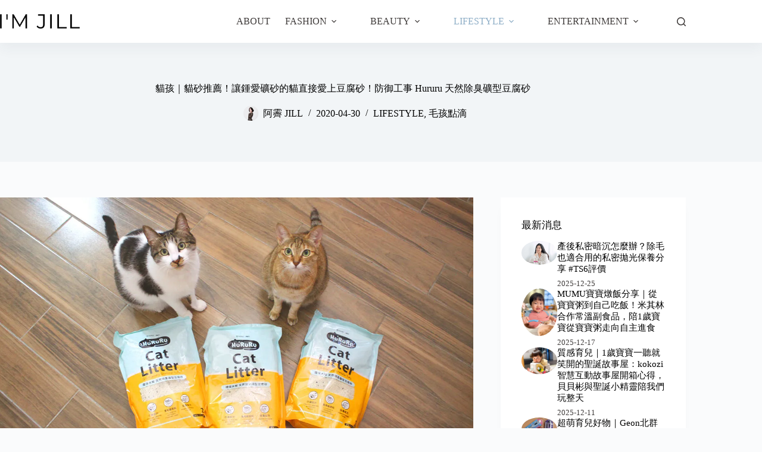

--- FILE ---
content_type: text/html; charset=UTF-8
request_url: https://jillyang.com/tfence-hururu/
body_size: 24513
content:
<!doctype html>
<html lang="zh-TW" prefix="og: https://ogp.me/ns#">
<head>
	
	<meta charset="UTF-8">
	<meta name="viewport" content="width=device-width, initial-scale=1, maximum-scale=5, viewport-fit=cover">
	<link rel="profile" href="https://gmpg.org/xfn/11">

	
            <script data-no-defer="1" data-ezscrex="false" data-cfasync="false" data-pagespeed-no-defer data-cookieconsent="ignore">
                var ctPublicFunctions = {"_ajax_nonce":"963c5f7bd0","_rest_nonce":"877fbae25d","_ajax_url":"\/wp-admin\/admin-ajax.php","_rest_url":"https:\/\/jillyang.com\/wp-json\/","data__cookies_type":"none","data__ajax_type":"rest","data__bot_detector_enabled":"1","data__frontend_data_log_enabled":1,"cookiePrefix":"","wprocket_detected":false,"host_url":"jillyang.com","text__ee_click_to_select":"Click to select the whole data","text__ee_original_email":"The complete one is","text__ee_got_it":"Got it","text__ee_blocked":"Blocked","text__ee_cannot_connect":"Cannot connect","text__ee_cannot_decode":"Can not decode email. Unknown reason","text__ee_email_decoder":"CleanTalk email decoder","text__ee_wait_for_decoding":"The magic is on the way!","text__ee_decoding_process":"Please wait a few seconds while we decode the contact data."}
            </script>
        
            <script data-no-defer="1" data-ezscrex="false" data-cfasync="false" data-pagespeed-no-defer data-cookieconsent="ignore">
                var ctPublic = {"_ajax_nonce":"963c5f7bd0","settings__forms__check_internal":"0","settings__forms__check_external":"0","settings__forms__force_protection":"0","settings__forms__search_test":"1","settings__forms__wc_add_to_cart":"0","settings__data__bot_detector_enabled":"1","settings__sfw__anti_crawler":0,"blog_home":"https:\/\/jillyang.com\/","pixel__setting":"3","pixel__enabled":true,"pixel__url":null,"data__email_check_before_post":"1","data__email_check_exist_post":"1","data__cookies_type":"none","data__key_is_ok":true,"data__visible_fields_required":true,"wl_brandname":"Anti-Spam by CleanTalk","wl_brandname_short":"CleanTalk","ct_checkjs_key":"7a04cb0470bbf33f1634abca6c351c28135f1b19313cdbf7c92e8d6ce84828ad","emailEncoderPassKey":"305c54b9d1695cc7faf7c1897f48c03b","bot_detector_forms_excluded":"W10=","advancedCacheExists":true,"varnishCacheExists":false,"wc_ajax_add_to_cart":true}
            </script>
        
<!-- Search Engine Optimization by Rank Math - https://rankmath.com/ -->
<title>貓孩｜貓砂推薦！讓鍾愛礦砂的貓直接愛上豆腐砂！防御工事 Hururu 天然除臭礦型豆腐砂 - 阿霽 I&#039;m JILL</title>
<link rel='preload' href='https://jillyang.com/wp-content/uploads/2024/06/scimgbIC3HrNerkHf.webp' as='image' imagesrcset='' imagesizes=''/>
<link rel='preload' href='https://secure.gravatar.com/avatar/42eb534121f4d1d76e65194602ed21525d296edf3aaf24df64679fe1cb4ddd9a?s=50&amp;d=mm&amp;r=g' as='image' imagesrcset='' imagesizes=''/>
<link rel='preload' href='https://jillyang.com/wp-content/uploads/2020/11/1588182757-972940891.webp' as='image' imagesrcset='' imagesizes=''/>
<link rel='preload' href='https://jillyang.com/wp-content/uploads/2020/11/1588182757-3976682930.webp' as='image' imagesrcset='' imagesizes=''/>
<link rel='preload' href='https://jillyang.com/wp-content/uploads/2020/11/1588182757-816883344.webp' as='image' imagesrcset='' imagesizes=''/>
<link rel='preload' href='https://jillyang.com/wp-content/uploads/2020/11/1588182757-1663393023.webp' as='image' imagesrcset='' imagesizes=''/>
<link rel='preload' href='https://jillyang.com/wp-content/uploads/2020/11/1588182758-3348478956.webp' as='image' imagesrcset='' imagesizes=''/>
<link rel='preload' href='https://jillyang.com/wp-content/uploads/2024/12/scimgPQ3Xq8.webp' as='image' imagesrcset='' imagesizes=''/>
<link rel='preload' href='https://jillyang.com/wp-content/uploads/2024/12/scimgOPrKal.webp' as='image' imagesrcset='' imagesizes=''/>
<link rel='preload' href='https://jillyang.com/wp-content/uploads/2024/12/scimgnP6tpz.webp' as='image' imagesrcset='' imagesizes=''/>
<link rel='preload' href='https://jillyang.com/wp-content/uploads/2024/11/scimg2PRnSD.webp' as='image' imagesrcset='' imagesizes=''/>
<link rel='preload' href='https://jillyang.com/wp-content/uploads/2025/06/scimgjYlrWF.webp' as='image' imagesrcset='' imagesizes=''/>

<meta name="robots" content="follow, index, max-snippet:-1, max-video-preview:-1, max-image-preview:large"/>
<link rel="canonical" href="https://jillyang.com/tfence-hururu/" />
<meta property="og:locale" content="zh_TW" />
<meta property="og:type" content="article" />
<meta property="og:title" content="貓孩｜貓砂推薦！讓鍾愛礦砂的貓直接愛上豆腐砂！防御工事 Hururu 天然除臭礦型豆腐砂 - 阿霽 I&#039;m JILL" />
<meta property="og:description" content="我終於找到適合我家貓咪使用的豆腐砂啦！真心不騙，首圖的三包貓砂是我實測後自掏腰包趕緊回購的！對於「找貓砂」這件 [&hellip;]" />
<meta property="og:url" content="https://jillyang.com/tfence-hururu/" />
<meta property="og:site_name" content="阿霽 I am JILL" />
<meta property="article:author" content="https://www.facebook.com/imjillyang/" />
<meta property="article:section" content="LIFESTYLE" />
<meta property="og:updated_time" content="2024-07-29T01:42:49+08:00" />
<meta property="article:published_time" content="2020-04-30T15:26:47+08:00" />
<meta property="article:modified_time" content="2024-07-29T01:42:49+08:00" />
<meta name="twitter:card" content="summary_large_image" />
<meta name="twitter:title" content="貓孩｜貓砂推薦！讓鍾愛礦砂的貓直接愛上豆腐砂！防御工事 Hururu 天然除臭礦型豆腐砂 - 阿霽 I&#039;m JILL" />
<meta name="twitter:description" content="我終於找到適合我家貓咪使用的豆腐砂啦！真心不騙，首圖的三包貓砂是我實測後自掏腰包趕緊回購的！對於「找貓砂」這件 [&hellip;]" />
<script type="application/ld+json" class="rank-math-schema">{"@context":"https://schema.org","@graph":[{"@type":["Person","Organization"],"@id":"https://jillyang.com/#person","name":"\u963f\u973d I am JILL","logo":{"@type":"ImageObject","@id":"https://jillyang.com/#logo","url":"https://jillyang.com/wp-content/uploads/2024/06/scimgbIC3HrNerkHf.webp","contentUrl":"https://jillyang.com/wp-content/uploads/2024/06/scimgbIC3HrNerkHf.webp","caption":"\u963f\u973d I am JILL","inLanguage":"zh-TW","width":"808","height":"145"},"image":{"@type":"ImageObject","@id":"https://jillyang.com/#logo","url":"https://jillyang.com/wp-content/uploads/2024/06/scimgbIC3HrNerkHf.webp","contentUrl":"https://jillyang.com/wp-content/uploads/2024/06/scimgbIC3HrNerkHf.webp","caption":"\u963f\u973d I am JILL","inLanguage":"zh-TW","width":"808","height":"145"}},{"@type":"WebSite","@id":"https://jillyang.com/#website","url":"https://jillyang.com","name":"\u963f\u973d I am JILL","alternateName":"\u963f\u973d I am JILL","publisher":{"@id":"https://jillyang.com/#person"},"inLanguage":"zh-TW"},{"@type":"ImageObject","@id":"https://jillyang.com/wp-content/uploads/2020/11/1588182757-972940891.webp","url":"https://jillyang.com/wp-content/uploads/2020/11/1588182757-972940891.webp","width":"200","height":"200","inLanguage":"zh-TW"},{"@type":"BreadcrumbList","@id":"https://jillyang.com/tfence-hururu/#breadcrumb","itemListElement":[{"@type":"ListItem","position":"1","item":{"@id":"https://jillyang.com","name":"Home"}},{"@type":"ListItem","position":"2","item":{"@id":"https://jillyang.com/category/lifestyle/","name":"LIFESTYLE"}},{"@type":"ListItem","position":"3","item":{"@id":"https://jillyang.com/tfence-hururu/","name":"\u8c93\u5b69\uff5c\u8c93\u7802\u63a8\u85a6\uff01\u8b93\u937e\u611b\u7926\u7802\u7684\u8c93\u76f4\u63a5\u611b\u4e0a\u8c46\u8150\u7802\uff01\u9632\u5fa1\u5de5\u4e8b Hururu \u5929\u7136\u9664\u81ed\u7926\u578b\u8c46\u8150\u7802"}}]},{"@type":"WebPage","@id":"https://jillyang.com/tfence-hururu/#webpage","url":"https://jillyang.com/tfence-hururu/","name":"\u8c93\u5b69\uff5c\u8c93\u7802\u63a8\u85a6\uff01\u8b93\u937e\u611b\u7926\u7802\u7684\u8c93\u76f4\u63a5\u611b\u4e0a\u8c46\u8150\u7802\uff01\u9632\u5fa1\u5de5\u4e8b Hururu \u5929\u7136\u9664\u81ed\u7926\u578b\u8c46\u8150\u7802 - \u963f\u973d I&#039;m JILL","datePublished":"2020-04-30T15:26:47+08:00","dateModified":"2024-07-29T01:42:49+08:00","isPartOf":{"@id":"https://jillyang.com/#website"},"primaryImageOfPage":{"@id":"https://jillyang.com/wp-content/uploads/2020/11/1588182757-972940891.webp"},"inLanguage":"zh-TW","breadcrumb":{"@id":"https://jillyang.com/tfence-hururu/#breadcrumb"}},{"@type":"Person","@id":"https://jillyang.com/author/ajiyang-businessgmail-com/","name":"\u963f\u973d JILL","url":"https://jillyang.com/author/ajiyang-businessgmail-com/","image":{"@type":"ImageObject","@id":"https://secure.gravatar.com/avatar/42eb534121f4d1d76e65194602ed21525d296edf3aaf24df64679fe1cb4ddd9a?s=96&amp;d=mm&amp;r=g","url":"https://secure.gravatar.com/avatar/42eb534121f4d1d76e65194602ed21525d296edf3aaf24df64679fe1cb4ddd9a?s=96&amp;d=mm&amp;r=g","caption":"\u963f\u973d JILL","inLanguage":"zh-TW"},"sameAs":["https://jillyang.com/","https://www.facebook.com/imjillyang/"]},{"@type":"BlogPosting","headline":"\u8c93\u5b69\uff5c\u8c93\u7802\u63a8\u85a6\uff01\u8b93\u937e\u611b\u7926\u7802\u7684\u8c93\u76f4\u63a5\u611b\u4e0a\u8c46\u8150\u7802\uff01\u9632\u5fa1\u5de5\u4e8b Hururu \u5929\u7136\u9664\u81ed\u7926\u578b\u8c46\u8150\u7802 - \u963f\u973d I&#039;m JILL","datePublished":"2020-04-30T15:26:47+08:00","dateModified":"2024-07-29T01:42:49+08:00","articleSection":"LIFESTYLE, \u6bdb\u5b69\u9ede\u6ef4","author":{"@id":"https://jillyang.com/author/ajiyang-businessgmail-com/","name":"\u963f\u973d JILL"},"publisher":{"@id":"https://jillyang.com/#person"},"description":"\u6211\u7d42\u65bc\u627e\u5230\u9069\u5408\u6211\u5bb6\u8c93\u54aa\u4f7f\u7528\u7684\u8c46\u8150\u7802\u5566\uff01\u771f\u5fc3\u4e0d\u9a19\uff0c\u9996\u5716\u7684\u4e09\u5305\u8c93\u7802\u662f\u6211\u5be6\u6e2c\u5f8c\u81ea\u638f\u8170\u5305\u8d95\u7dca\u56de\u8cfc\u7684\uff01\u5c0d\u65bc\u300c\u627e\u8c93\u7802\u300d\u9019\u4ef6\u4e8b\u771f\u7684\u82b1\u4e86\u6211\u597d\u9577\u4e00\u6bb5\u6642\u9593\uff0c\u6211\u5011\u5bb6\u4e00\u76f4\u4ee5\u4f86\u90fd\u662f\u4f7f\u7528\u7926\u7802\uff0c\u7528\u904e\u7684\u8c93\u7802\u54c1\u724c\u767e\u767e\u7a2e\uff0c\u4f46\u6bcf\u724c\u7684\u7926\u7802\u5e7e\u4e4e\u90fd\u7c89\u5875\u591a\u4e5f\u5bb9\u6613\u7522\u751f\u81ed\u5473\uff0c\u5728\u6211\u5c0d\u8c93\u7802\u505a\u4e86\u975e\u5e38\u591a\u529f\u8ab2\u5f8c\u6c7a\u5b9a\u63db\u6210\u8c46\u8150\u8c93\u7802\uff0c\u4e0d\u904e\u9019\u4e00\u63db\u5c31\u662f\u500b\u707d\u96e3\u7684\u958b\u59cb\u3002\u6211\u5bb6\u6709\u56b4\u91cd\u6f54\u7656\u7684\u8c93Miumiu\uff0c\u975e\u5e38\u8a0e\u53ad\u9846\u7c92\u504f\u5927\u7684\u8c46\u8150\u7802\uff0c\u61c9\u8a72\u662f\u8a0e\u53ad\u8173\u8e29\u8207\u64a5\u7802\u7684\u89f8\u611f\uff0c\u5c31\u76f4\u63a5\u9078\u64c7\u5982\u5ec1\u5728\u8c93\u7802\u76c6\u5916\uff01\u6c92\u932f\uff0c\u5c31\u662f\u9019\u9ebc\u9738\u6c23\u7684\u76f4\u63a5\u4e0d\u7528\u8c46\u8150\u7802\u3002","name":"\u8c93\u5b69\uff5c\u8c93\u7802\u63a8\u85a6\uff01\u8b93\u937e\u611b\u7926\u7802\u7684\u8c93\u76f4\u63a5\u611b\u4e0a\u8c46\u8150\u7802\uff01\u9632\u5fa1\u5de5\u4e8b Hururu \u5929\u7136\u9664\u81ed\u7926\u578b\u8c46\u8150\u7802 - \u963f\u973d I&#039;m JILL","@id":"https://jillyang.com/tfence-hururu/#richSnippet","isPartOf":{"@id":"https://jillyang.com/tfence-hururu/#webpage"},"image":{"@id":"https://jillyang.com/wp-content/uploads/2020/11/1588182757-972940891.webp"},"inLanguage":"zh-TW","mainEntityOfPage":{"@id":"https://jillyang.com/tfence-hururu/#webpage"}}]}</script>
<!-- /Rank Math WordPress SEO plugin -->

<link rel="alternate" type="application/rss+xml" title="訂閱《阿霽 I&#039;m JILL》&raquo; 資訊提供" href="https://jillyang.com/feed/" />
<link rel="alternate" type="application/rss+xml" title="訂閱《阿霽 I&#039;m JILL》&raquo; 留言的資訊提供" href="https://jillyang.com/comments/feed/" />
<link rel="alternate" type="application/rss+xml" title="訂閱《阿霽 I&#039;m JILL 》&raquo;〈貓孩｜貓砂推薦！讓鍾愛礦砂的貓直接愛上豆腐砂！防御工事 Hururu 天然除臭礦型豆腐砂〉留言的資訊提供" href="https://jillyang.com/tfence-hururu/feed/" />
<style id='wp-img-auto-sizes-contain-inline-css'>img:is([sizes=auto i],[sizes^="auto," i]){contain-intrinsic-size:3000px 1500px}
/*# sourceURL=wp-img-auto-sizes-contain-inline-css */</style>
<link rel='stylesheet' id='blocksy-dynamic-global-css' href='https://jillyang.com/wp-content/uploads/blocksy/css/global.css?ver=72475' media='all' />
<link rel='stylesheet' id='wp-block-library-css' href='https://jillyang.com/wp-includes/css/dist/block-library/style.min.css?ver=6.9' media='all' />
<style id='global-styles-inline-css'>:root{--wp--preset--aspect-ratio--square: 1;--wp--preset--aspect-ratio--4-3: 4/3;--wp--preset--aspect-ratio--3-4: 3/4;--wp--preset--aspect-ratio--3-2: 3/2;--wp--preset--aspect-ratio--2-3: 2/3;--wp--preset--aspect-ratio--16-9: 16/9;--wp--preset--aspect-ratio--9-16: 9/16;--wp--preset--color--black: #000000;--wp--preset--color--cyan-bluish-gray: #abb8c3;--wp--preset--color--white: #ffffff;--wp--preset--color--pale-pink: #f78da7;--wp--preset--color--vivid-red: #cf2e2e;--wp--preset--color--luminous-vivid-orange: #ff6900;--wp--preset--color--luminous-vivid-amber: #fcb900;--wp--preset--color--light-green-cyan: #7bdcb5;--wp--preset--color--vivid-green-cyan: #00d084;--wp--preset--color--pale-cyan-blue: #8ed1fc;--wp--preset--color--vivid-cyan-blue: #0693e3;--wp--preset--color--vivid-purple: #9b51e0;--wp--preset--color--palette-color-1: var(--theme-palette-color-1, #46a3c4);--wp--preset--color--palette-color-2: var(--theme-palette-color-2, #8dadc6);--wp--preset--color--palette-color-3: var(--theme-palette-color-3, #3E3A39);--wp--preset--color--palette-color-4: var(--theme-palette-color-4, #000000);--wp--preset--color--palette-color-5: var(--theme-palette-color-5, #e1e8ed);--wp--preset--color--palette-color-6: var(--theme-palette-color-6, #f2f5f7);--wp--preset--color--palette-color-7: var(--theme-palette-color-7, #FAFBFC);--wp--preset--color--palette-color-8: var(--theme-palette-color-8, #ffffff);--wp--preset--gradient--vivid-cyan-blue-to-vivid-purple: linear-gradient(135deg,rgb(6,147,227) 0%,rgb(155,81,224) 100%);--wp--preset--gradient--light-green-cyan-to-vivid-green-cyan: linear-gradient(135deg,rgb(122,220,180) 0%,rgb(0,208,130) 100%);--wp--preset--gradient--luminous-vivid-amber-to-luminous-vivid-orange: linear-gradient(135deg,rgb(252,185,0) 0%,rgb(255,105,0) 100%);--wp--preset--gradient--luminous-vivid-orange-to-vivid-red: linear-gradient(135deg,rgb(255,105,0) 0%,rgb(207,46,46) 100%);--wp--preset--gradient--very-light-gray-to-cyan-bluish-gray: linear-gradient(135deg,rgb(238,238,238) 0%,rgb(169,184,195) 100%);--wp--preset--gradient--cool-to-warm-spectrum: linear-gradient(135deg,rgb(74,234,220) 0%,rgb(151,120,209) 20%,rgb(207,42,186) 40%,rgb(238,44,130) 60%,rgb(251,105,98) 80%,rgb(254,248,76) 100%);--wp--preset--gradient--blush-light-purple: linear-gradient(135deg,rgb(255,206,236) 0%,rgb(152,150,240) 100%);--wp--preset--gradient--blush-bordeaux: linear-gradient(135deg,rgb(254,205,165) 0%,rgb(254,45,45) 50%,rgb(107,0,62) 100%);--wp--preset--gradient--luminous-dusk: linear-gradient(135deg,rgb(255,203,112) 0%,rgb(199,81,192) 50%,rgb(65,88,208) 100%);--wp--preset--gradient--pale-ocean: linear-gradient(135deg,rgb(255,245,203) 0%,rgb(182,227,212) 50%,rgb(51,167,181) 100%);--wp--preset--gradient--electric-grass: linear-gradient(135deg,rgb(202,248,128) 0%,rgb(113,206,126) 100%);--wp--preset--gradient--midnight: linear-gradient(135deg,rgb(2,3,129) 0%,rgb(40,116,252) 100%);--wp--preset--gradient--juicy-peach: linear-gradient(to right, #ffecd2 0%, #fcb69f 100%);--wp--preset--gradient--young-passion: linear-gradient(to right, #ff8177 0%, #ff867a 0%, #ff8c7f 21%, #f99185 52%, #cf556c 78%, #b12a5b 100%);--wp--preset--gradient--true-sunset: linear-gradient(to right, #fa709a 0%, #fee140 100%);--wp--preset--gradient--morpheus-den: linear-gradient(to top, #30cfd0 0%, #330867 100%);--wp--preset--gradient--plum-plate: linear-gradient(135deg, #667eea 0%, #764ba2 100%);--wp--preset--gradient--aqua-splash: linear-gradient(15deg, #13547a 0%, #80d0c7 100%);--wp--preset--gradient--love-kiss: linear-gradient(to top, #ff0844 0%, #ffb199 100%);--wp--preset--gradient--new-retrowave: linear-gradient(to top, #3b41c5 0%, #a981bb 49%, #ffc8a9 100%);--wp--preset--gradient--plum-bath: linear-gradient(to top, #cc208e 0%, #6713d2 100%);--wp--preset--gradient--high-flight: linear-gradient(to right, #0acffe 0%, #495aff 100%);--wp--preset--gradient--teen-party: linear-gradient(-225deg, #FF057C 0%, #8D0B93 50%, #321575 100%);--wp--preset--gradient--fabled-sunset: linear-gradient(-225deg, #231557 0%, #44107A 29%, #FF1361 67%, #FFF800 100%);--wp--preset--gradient--arielle-smile: radial-gradient(circle 248px at center, #16d9e3 0%, #30c7ec 47%, #46aef7 100%);--wp--preset--gradient--itmeo-branding: linear-gradient(180deg, #2af598 0%, #009efd 100%);--wp--preset--gradient--deep-blue: linear-gradient(to right, #6a11cb 0%, #2575fc 100%);--wp--preset--gradient--strong-bliss: linear-gradient(to right, #f78ca0 0%, #f9748f 19%, #fd868c 60%, #fe9a8b 100%);--wp--preset--gradient--sweet-period: linear-gradient(to top, #3f51b1 0%, #5a55ae 13%, #7b5fac 25%, #8f6aae 38%, #a86aa4 50%, #cc6b8e 62%, #f18271 75%, #f3a469 87%, #f7c978 100%);--wp--preset--gradient--purple-division: linear-gradient(to top, #7028e4 0%, #e5b2ca 100%);--wp--preset--gradient--cold-evening: linear-gradient(to top, #0c3483 0%, #a2b6df 100%, #6b8cce 100%, #a2b6df 100%);--wp--preset--gradient--mountain-rock: linear-gradient(to right, #868f96 0%, #596164 100%);--wp--preset--gradient--desert-hump: linear-gradient(to top, #c79081 0%, #dfa579 100%);--wp--preset--gradient--ethernal-constance: linear-gradient(to top, #09203f 0%, #537895 100%);--wp--preset--gradient--happy-memories: linear-gradient(-60deg, #ff5858 0%, #f09819 100%);--wp--preset--gradient--grown-early: linear-gradient(to top, #0ba360 0%, #3cba92 100%);--wp--preset--gradient--morning-salad: linear-gradient(-225deg, #B7F8DB 0%, #50A7C2 100%);--wp--preset--gradient--night-call: linear-gradient(-225deg, #AC32E4 0%, #7918F2 48%, #4801FF 100%);--wp--preset--gradient--mind-crawl: linear-gradient(-225deg, #473B7B 0%, #3584A7 51%, #30D2BE 100%);--wp--preset--gradient--angel-care: linear-gradient(-225deg, #FFE29F 0%, #FFA99F 48%, #FF719A 100%);--wp--preset--gradient--juicy-cake: linear-gradient(to top, #e14fad 0%, #f9d423 100%);--wp--preset--gradient--rich-metal: linear-gradient(to right, #d7d2cc 0%, #304352 100%);--wp--preset--gradient--mole-hall: linear-gradient(-20deg, #616161 0%, #9bc5c3 100%);--wp--preset--gradient--cloudy-knoxville: linear-gradient(120deg, #fdfbfb 0%, #ebedee 100%);--wp--preset--gradient--soft-grass: linear-gradient(to top, #c1dfc4 0%, #deecdd 100%);--wp--preset--gradient--saint-petersburg: linear-gradient(135deg, #f5f7fa 0%, #c3cfe2 100%);--wp--preset--gradient--everlasting-sky: linear-gradient(135deg, #fdfcfb 0%, #e2d1c3 100%);--wp--preset--gradient--kind-steel: linear-gradient(-20deg, #e9defa 0%, #fbfcdb 100%);--wp--preset--gradient--over-sun: linear-gradient(60deg, #abecd6 0%, #fbed96 100%);--wp--preset--gradient--premium-white: linear-gradient(to top, #d5d4d0 0%, #d5d4d0 1%, #eeeeec 31%, #efeeec 75%, #e9e9e7 100%);--wp--preset--gradient--clean-mirror: linear-gradient(45deg, #93a5cf 0%, #e4efe9 100%);--wp--preset--gradient--wild-apple: linear-gradient(to top, #d299c2 0%, #fef9d7 100%);--wp--preset--gradient--snow-again: linear-gradient(to top, #e6e9f0 0%, #eef1f5 100%);--wp--preset--gradient--confident-cloud: linear-gradient(to top, #dad4ec 0%, #dad4ec 1%, #f3e7e9 100%);--wp--preset--gradient--glass-water: linear-gradient(to top, #dfe9f3 0%, white 100%);--wp--preset--gradient--perfect-white: linear-gradient(-225deg, #E3FDF5 0%, #FFE6FA 100%);--wp--preset--font-size--small: 13px;--wp--preset--font-size--medium: 20px;--wp--preset--font-size--large: clamp(22px, 1.375rem + ((1vw - 3.2px) * 0.625), 30px);--wp--preset--font-size--x-large: clamp(30px, 1.875rem + ((1vw - 3.2px) * 1.563), 50px);--wp--preset--font-size--xx-large: clamp(45px, 2.813rem + ((1vw - 3.2px) * 2.734), 80px);--wp--preset--spacing--20: 0.44rem;--wp--preset--spacing--30: 0.67rem;--wp--preset--spacing--40: 1rem;--wp--preset--spacing--50: 1.5rem;--wp--preset--spacing--60: 2.25rem;--wp--preset--spacing--70: 3.38rem;--wp--preset--spacing--80: 5.06rem;--wp--preset--shadow--natural: 6px 6px 9px rgba(0, 0, 0, 0.2);--wp--preset--shadow--deep: 12px 12px 50px rgba(0, 0, 0, 0.4);--wp--preset--shadow--sharp: 6px 6px 0px rgba(0, 0, 0, 0.2);--wp--preset--shadow--outlined: 6px 6px 0px -3px rgb(255, 255, 255), 6px 6px rgb(0, 0, 0);--wp--preset--shadow--crisp: 6px 6px 0px rgb(0, 0, 0);}:root { --wp--style--global--content-size: var(--theme-block-max-width);--wp--style--global--wide-size: var(--theme-block-wide-max-width); }:where(body) { margin: 0; }.wp-site-blocks > .alignleft { float: left; margin-right: 2em; }.wp-site-blocks > .alignright { float: right; margin-left: 2em; }.wp-site-blocks > .aligncenter { justify-content: center; margin-left: auto; margin-right: auto; }:where(.wp-site-blocks) > * { margin-block-start: var(--theme-content-spacing); margin-block-end: 0; }:where(.wp-site-blocks) > :first-child { margin-block-start: 0; }:where(.wp-site-blocks) > :last-child { margin-block-end: 0; }:root { --wp--style--block-gap: var(--theme-content-spacing); }:root :where(.is-layout-flow) > :first-child{margin-block-start: 0;}:root :where(.is-layout-flow) > :last-child{margin-block-end: 0;}:root :where(.is-layout-flow) > *{margin-block-start: var(--theme-content-spacing);margin-block-end: 0;}:root :where(.is-layout-constrained) > :first-child{margin-block-start: 0;}:root :where(.is-layout-constrained) > :last-child{margin-block-end: 0;}:root :where(.is-layout-constrained) > *{margin-block-start: var(--theme-content-spacing);margin-block-end: 0;}:root :where(.is-layout-flex){gap: var(--theme-content-spacing);}:root :where(.is-layout-grid){gap: var(--theme-content-spacing);}.is-layout-flow > .alignleft{float: left;margin-inline-start: 0;margin-inline-end: 2em;}.is-layout-flow > .alignright{float: right;margin-inline-start: 2em;margin-inline-end: 0;}.is-layout-flow > .aligncenter{margin-left: auto !important;margin-right: auto !important;}.is-layout-constrained > .alignleft{float: left;margin-inline-start: 0;margin-inline-end: 2em;}.is-layout-constrained > .alignright{float: right;margin-inline-start: 2em;margin-inline-end: 0;}.is-layout-constrained > .aligncenter{margin-left: auto !important;margin-right: auto !important;}.is-layout-constrained > :where(:not(.alignleft):not(.alignright):not(.alignfull)){max-width: var(--wp--style--global--content-size);margin-left: auto !important;margin-right: auto !important;}.is-layout-constrained > .alignwide{max-width: var(--wp--style--global--wide-size);}body .is-layout-flex{display: flex;}.is-layout-flex{flex-wrap: wrap;align-items: center;}.is-layout-flex > :is(*, div){margin: 0;}body .is-layout-grid{display: grid;}.is-layout-grid > :is(*, div){margin: 0;}body{padding-top: 0px;padding-right: 0px;padding-bottom: 0px;padding-left: 0px;}:root :where(.wp-element-button, .wp-block-button__link){font-style: inherit;font-weight: inherit;letter-spacing: inherit;text-transform: inherit;}.has-black-color{color: var(--wp--preset--color--black) !important;}.has-cyan-bluish-gray-color{color: var(--wp--preset--color--cyan-bluish-gray) !important;}.has-white-color{color: var(--wp--preset--color--white) !important;}.has-pale-pink-color{color: var(--wp--preset--color--pale-pink) !important;}.has-vivid-red-color{color: var(--wp--preset--color--vivid-red) !important;}.has-luminous-vivid-orange-color{color: var(--wp--preset--color--luminous-vivid-orange) !important;}.has-luminous-vivid-amber-color{color: var(--wp--preset--color--luminous-vivid-amber) !important;}.has-light-green-cyan-color{color: var(--wp--preset--color--light-green-cyan) !important;}.has-vivid-green-cyan-color{color: var(--wp--preset--color--vivid-green-cyan) !important;}.has-pale-cyan-blue-color{color: var(--wp--preset--color--pale-cyan-blue) !important;}.has-vivid-cyan-blue-color{color: var(--wp--preset--color--vivid-cyan-blue) !important;}.has-vivid-purple-color{color: var(--wp--preset--color--vivid-purple) !important;}.has-palette-color-1-color{color: var(--wp--preset--color--palette-color-1) !important;}.has-palette-color-2-color{color: var(--wp--preset--color--palette-color-2) !important;}.has-palette-color-3-color{color: var(--wp--preset--color--palette-color-3) !important;}.has-palette-color-4-color{color: var(--wp--preset--color--palette-color-4) !important;}.has-palette-color-5-color{color: var(--wp--preset--color--palette-color-5) !important;}.has-palette-color-6-color{color: var(--wp--preset--color--palette-color-6) !important;}.has-palette-color-7-color{color: var(--wp--preset--color--palette-color-7) !important;}.has-palette-color-8-color{color: var(--wp--preset--color--palette-color-8) !important;}.has-black-background-color{background-color: var(--wp--preset--color--black) !important;}.has-cyan-bluish-gray-background-color{background-color: var(--wp--preset--color--cyan-bluish-gray) !important;}.has-white-background-color{background-color: var(--wp--preset--color--white) !important;}.has-pale-pink-background-color{background-color: var(--wp--preset--color--pale-pink) !important;}.has-vivid-red-background-color{background-color: var(--wp--preset--color--vivid-red) !important;}.has-luminous-vivid-orange-background-color{background-color: var(--wp--preset--color--luminous-vivid-orange) !important;}.has-luminous-vivid-amber-background-color{background-color: var(--wp--preset--color--luminous-vivid-amber) !important;}.has-light-green-cyan-background-color{background-color: var(--wp--preset--color--light-green-cyan) !important;}.has-vivid-green-cyan-background-color{background-color: var(--wp--preset--color--vivid-green-cyan) !important;}.has-pale-cyan-blue-background-color{background-color: var(--wp--preset--color--pale-cyan-blue) !important;}.has-vivid-cyan-blue-background-color{background-color: var(--wp--preset--color--vivid-cyan-blue) !important;}.has-vivid-purple-background-color{background-color: var(--wp--preset--color--vivid-purple) !important;}.has-palette-color-1-background-color{background-color: var(--wp--preset--color--palette-color-1) !important;}.has-palette-color-2-background-color{background-color: var(--wp--preset--color--palette-color-2) !important;}.has-palette-color-3-background-color{background-color: var(--wp--preset--color--palette-color-3) !important;}.has-palette-color-4-background-color{background-color: var(--wp--preset--color--palette-color-4) !important;}.has-palette-color-5-background-color{background-color: var(--wp--preset--color--palette-color-5) !important;}.has-palette-color-6-background-color{background-color: var(--wp--preset--color--palette-color-6) !important;}.has-palette-color-7-background-color{background-color: var(--wp--preset--color--palette-color-7) !important;}.has-palette-color-8-background-color{background-color: var(--wp--preset--color--palette-color-8) !important;}.has-black-border-color{border-color: var(--wp--preset--color--black) !important;}.has-cyan-bluish-gray-border-color{border-color: var(--wp--preset--color--cyan-bluish-gray) !important;}.has-white-border-color{border-color: var(--wp--preset--color--white) !important;}.has-pale-pink-border-color{border-color: var(--wp--preset--color--pale-pink) !important;}.has-vivid-red-border-color{border-color: var(--wp--preset--color--vivid-red) !important;}.has-luminous-vivid-orange-border-color{border-color: var(--wp--preset--color--luminous-vivid-orange) !important;}.has-luminous-vivid-amber-border-color{border-color: var(--wp--preset--color--luminous-vivid-amber) !important;}.has-light-green-cyan-border-color{border-color: var(--wp--preset--color--light-green-cyan) !important;}.has-vivid-green-cyan-border-color{border-color: var(--wp--preset--color--vivid-green-cyan) !important;}.has-pale-cyan-blue-border-color{border-color: var(--wp--preset--color--pale-cyan-blue) !important;}.has-vivid-cyan-blue-border-color{border-color: var(--wp--preset--color--vivid-cyan-blue) !important;}.has-vivid-purple-border-color{border-color: var(--wp--preset--color--vivid-purple) !important;}.has-palette-color-1-border-color{border-color: var(--wp--preset--color--palette-color-1) !important;}.has-palette-color-2-border-color{border-color: var(--wp--preset--color--palette-color-2) !important;}.has-palette-color-3-border-color{border-color: var(--wp--preset--color--palette-color-3) !important;}.has-palette-color-4-border-color{border-color: var(--wp--preset--color--palette-color-4) !important;}.has-palette-color-5-border-color{border-color: var(--wp--preset--color--palette-color-5) !important;}.has-palette-color-6-border-color{border-color: var(--wp--preset--color--palette-color-6) !important;}.has-palette-color-7-border-color{border-color: var(--wp--preset--color--palette-color-7) !important;}.has-palette-color-8-border-color{border-color: var(--wp--preset--color--palette-color-8) !important;}.has-vivid-cyan-blue-to-vivid-purple-gradient-background{background: var(--wp--preset--gradient--vivid-cyan-blue-to-vivid-purple) !important;}.has-light-green-cyan-to-vivid-green-cyan-gradient-background{background: var(--wp--preset--gradient--light-green-cyan-to-vivid-green-cyan) !important;}.has-luminous-vivid-amber-to-luminous-vivid-orange-gradient-background{background: var(--wp--preset--gradient--luminous-vivid-amber-to-luminous-vivid-orange) !important;}.has-luminous-vivid-orange-to-vivid-red-gradient-background{background: var(--wp--preset--gradient--luminous-vivid-orange-to-vivid-red) !important;}.has-very-light-gray-to-cyan-bluish-gray-gradient-background{background: var(--wp--preset--gradient--very-light-gray-to-cyan-bluish-gray) !important;}.has-cool-to-warm-spectrum-gradient-background{background: var(--wp--preset--gradient--cool-to-warm-spectrum) !important;}.has-blush-light-purple-gradient-background{background: var(--wp--preset--gradient--blush-light-purple) !important;}.has-blush-bordeaux-gradient-background{background: var(--wp--preset--gradient--blush-bordeaux) !important;}.has-luminous-dusk-gradient-background{background: var(--wp--preset--gradient--luminous-dusk) !important;}.has-pale-ocean-gradient-background{background: var(--wp--preset--gradient--pale-ocean) !important;}.has-electric-grass-gradient-background{background: var(--wp--preset--gradient--electric-grass) !important;}.has-midnight-gradient-background{background: var(--wp--preset--gradient--midnight) !important;}.has-juicy-peach-gradient-background{background: var(--wp--preset--gradient--juicy-peach) !important;}.has-young-passion-gradient-background{background: var(--wp--preset--gradient--young-passion) !important;}.has-true-sunset-gradient-background{background: var(--wp--preset--gradient--true-sunset) !important;}.has-morpheus-den-gradient-background{background: var(--wp--preset--gradient--morpheus-den) !important;}.has-plum-plate-gradient-background{background: var(--wp--preset--gradient--plum-plate) !important;}.has-aqua-splash-gradient-background{background: var(--wp--preset--gradient--aqua-splash) !important;}.has-love-kiss-gradient-background{background: var(--wp--preset--gradient--love-kiss) !important;}.has-new-retrowave-gradient-background{background: var(--wp--preset--gradient--new-retrowave) !important;}.has-plum-bath-gradient-background{background: var(--wp--preset--gradient--plum-bath) !important;}.has-high-flight-gradient-background{background: var(--wp--preset--gradient--high-flight) !important;}.has-teen-party-gradient-background{background: var(--wp--preset--gradient--teen-party) !important;}.has-fabled-sunset-gradient-background{background: var(--wp--preset--gradient--fabled-sunset) !important;}.has-arielle-smile-gradient-background{background: var(--wp--preset--gradient--arielle-smile) !important;}.has-itmeo-branding-gradient-background{background: var(--wp--preset--gradient--itmeo-branding) !important;}.has-deep-blue-gradient-background{background: var(--wp--preset--gradient--deep-blue) !important;}.has-strong-bliss-gradient-background{background: var(--wp--preset--gradient--strong-bliss) !important;}.has-sweet-period-gradient-background{background: var(--wp--preset--gradient--sweet-period) !important;}.has-purple-division-gradient-background{background: var(--wp--preset--gradient--purple-division) !important;}.has-cold-evening-gradient-background{background: var(--wp--preset--gradient--cold-evening) !important;}.has-mountain-rock-gradient-background{background: var(--wp--preset--gradient--mountain-rock) !important;}.has-desert-hump-gradient-background{background: var(--wp--preset--gradient--desert-hump) !important;}.has-ethernal-constance-gradient-background{background: var(--wp--preset--gradient--ethernal-constance) !important;}.has-happy-memories-gradient-background{background: var(--wp--preset--gradient--happy-memories) !important;}.has-grown-early-gradient-background{background: var(--wp--preset--gradient--grown-early) !important;}.has-morning-salad-gradient-background{background: var(--wp--preset--gradient--morning-salad) !important;}.has-night-call-gradient-background{background: var(--wp--preset--gradient--night-call) !important;}.has-mind-crawl-gradient-background{background: var(--wp--preset--gradient--mind-crawl) !important;}.has-angel-care-gradient-background{background: var(--wp--preset--gradient--angel-care) !important;}.has-juicy-cake-gradient-background{background: var(--wp--preset--gradient--juicy-cake) !important;}.has-rich-metal-gradient-background{background: var(--wp--preset--gradient--rich-metal) !important;}.has-mole-hall-gradient-background{background: var(--wp--preset--gradient--mole-hall) !important;}.has-cloudy-knoxville-gradient-background{background: var(--wp--preset--gradient--cloudy-knoxville) !important;}.has-soft-grass-gradient-background{background: var(--wp--preset--gradient--soft-grass) !important;}.has-saint-petersburg-gradient-background{background: var(--wp--preset--gradient--saint-petersburg) !important;}.has-everlasting-sky-gradient-background{background: var(--wp--preset--gradient--everlasting-sky) !important;}.has-kind-steel-gradient-background{background: var(--wp--preset--gradient--kind-steel) !important;}.has-over-sun-gradient-background{background: var(--wp--preset--gradient--over-sun) !important;}.has-premium-white-gradient-background{background: var(--wp--preset--gradient--premium-white) !important;}.has-clean-mirror-gradient-background{background: var(--wp--preset--gradient--clean-mirror) !important;}.has-wild-apple-gradient-background{background: var(--wp--preset--gradient--wild-apple) !important;}.has-snow-again-gradient-background{background: var(--wp--preset--gradient--snow-again) !important;}.has-confident-cloud-gradient-background{background: var(--wp--preset--gradient--confident-cloud) !important;}.has-glass-water-gradient-background{background: var(--wp--preset--gradient--glass-water) !important;}.has-perfect-white-gradient-background{background: var(--wp--preset--gradient--perfect-white) !important;}.has-small-font-size{font-size: var(--wp--preset--font-size--small) !important;}.has-medium-font-size{font-size: var(--wp--preset--font-size--medium) !important;}.has-large-font-size{font-size: var(--wp--preset--font-size--large) !important;}.has-x-large-font-size{font-size: var(--wp--preset--font-size--x-large) !important;}.has-xx-large-font-size{font-size: var(--wp--preset--font-size--xx-large) !important;}
:root :where(.wp-block-pullquote){font-size: clamp(0.984em, 0.984rem + ((1vw - 0.2em) * 0.645), 1.5em);line-height: 1.6;}
/*# sourceURL=global-styles-inline-css */</style>
<link rel='stylesheet' id='cleantalk-public-css-css' href='https://jillyang.com/wp-content/plugins/cleantalk-spam-protect/css/cleantalk-public.min.css?ver=6.70.1_1766156767' media='all' />
<link rel='stylesheet' id='cleantalk-email-decoder-css-css' href='https://jillyang.com/wp-content/plugins/cleantalk-spam-protect/css/cleantalk-email-decoder.min.css?ver=6.70.1_1766156767' media='all' />
<link rel='stylesheet' id='ct-main-styles-css' href='https://jillyang.com/wp-content/themes/blocksy/static/bundle/main.min.css?ver=2.1.25' media='all' />
<link rel='stylesheet' id='ct-page-title-styles-css' href='https://jillyang.com/wp-content/themes/blocksy/static/bundle/page-title.min.css?ver=2.1.25' media='all' />
<link rel='stylesheet' id='ct-sidebar-styles-css' href='https://jillyang.com/wp-content/themes/blocksy/static/bundle/sidebar.min.css?ver=2.1.25' media='all' />
<link rel='stylesheet' id='ct-comments-styles-css' href='https://jillyang.com/wp-content/themes/blocksy/static/bundle/comments.min.css?ver=2.1.25' media='all' />
<link rel='stylesheet' id='ct-author-box-styles-css' href='https://jillyang.com/wp-content/themes/blocksy/static/bundle/author-box.min.css?ver=2.1.25' media='all' />
<link rel='stylesheet' id='ct-posts-nav-styles-css' href='https://jillyang.com/wp-content/themes/blocksy/static/bundle/posts-nav.min.css?ver=2.1.25' media='all' />
<style id='greenshift-post-css-65-inline-css'>.gspb_container-id-gsbp-13833928-22d6{flex-direction:column;box-sizing:border-box}#gspb_container-id-gsbp-13833928-22d6.gspb_container>p:last-of-type,#gspb_container-id-gsbp-9bb9b8f0-da8b.gspb_container>p:last-of-type{margin-bottom:0}.gspb-login-form{max-width:1200px;width:100%;margin:0 auto}.gspb-login-form label{display:block;width:100%;margin-bottom:25px;position:relative;cursor:pointer;font-size:16px}.gspb-login-form label span{font-weight:700}.gspb-login-form label.gspb-input-text-label span{display:block}.gspb-login-form label input[type=password],.gspb-login-form label input[type=text]{margin-top:10px;width:100%;padding:10px 18px;box-sizing:border-box;border:1px solid #dde2e1}.gspb-login-form label input::placeholder{color:#bdc2c1}.gspb-login-form label .lost-password-link{position:absolute;right:0;top:calc(100% + 10px);z-index:1}.gspb-login-form button{background:#df3e1f;padding:13px 20px;font-size:16px;text-transform:uppercase;color:#fff;border:unset;border-radius:5px;font-weight:700;cursor:pointer}.gspb-login-form button:active,.gspb-login-form button:focus,.gspb-login-form button:hover{text-decoration:unset}.gspb-login-form .dont-have-account{text-align:center;margin-top:25px;border-top:1px solid #dde2e1;padding-top:25px;font-size:16px}.gspb-login-form a{color:#2184f9;text-decoration:unset;font-weight:700;font-size:16px}.gspb-login-form .form-errors>div{font-size:16px;margin-top:25px}.gspb-login-form .form-errors>div.error{color:#df3e1f}.gspb-login-form .form-errors>div.success{color:#198754}#gspb_id-gsbp-9537501b-da18 button{width:100%;padding:4px 9px}#gspb_id-gsbp-9537501b-da18 .wp-block a,#gspb_id-gsbp-9537501b-da18 a{color:var(--wp--preset--color--palette-color-1, var(--theme-palette-color-1, #2872fa))}#gspb_id-gsbp-9537501b-da18 .wp-block a:hover,#gspb_id-gsbp-9537501b-da18 a:hover{color:var(--wp--preset--color--palette-color-2, var(--theme-palette-color-2, #1559ed))}#gspb_id-gsbp-9537501b-da18{display:flex;align-items:center}#gspb_id-gsbp-9537501b-da18 .gspb-login-form button{line-height:31px;background-color:var(--wp--preset--color--palette-color-1, var(--theme-palette-color-1, #3E5EF9));border-top-left-radius:60px;border-top-right-radius:60px;border-bottom-right-radius:60px;border-bottom-left-radius:60px}#gspb_id-gsbp-9537501b-da18 .gspb-login-form label span{font-size:15px;font-weight:500!important;color:var(--wp--preset--color--palette-color-3, var(--theme-palette-color-3, #3A4F66))}.gspb_container-id-gsbp-9bb9b8f0-da8b{flex-direction:column;box-sizing:border-box}.gspb_container{position:relative}#gspb_container-id-gsbp-9bb9b8f0-da8b.gspb_container{margin-top:0}#gspb_checkbox-gsbp-cac48de{width:0!important;min-width:0!important;height:0!important;visibility:hidden!important;margin-left:calc(-10px - 5px)}.gspb_id-gsbp-cac48de .gspb__switcher-element{width:230px;height:45px;border-radius:99px;display:flex;align-items:center;position:relative;cursor:pointer;transition:background-color .3s cubic-bezier(.44,.95,.57,.97);background-color:var(--wp--preset--color--palette-color-3, var(--theme-palette-color-3, #3A4F66))}.gspb_id-gsbp-cac48de .gspb__switcher-control-wrapper{display:flex;align-items:center;margin-bottom:30px;justify-content:center;gap:10px}.gspb_id-gsbp-cac48de .gspb__switch-handler{left:0;position:absolute;border-radius:inherit;display:flex;align-items:stretch;top:0;z-index:1;height:100%;transition:left .3s cubic-bezier(.44,.95,.57,.97);width:50%}.gspb_id-gsbp-cac48de .gspb__switch-handler span{flex:0 1 100%;transition:all .3s cubic-bezier(.44,.95,.57,.97);border-radius:inherit;margin:5px;background-color:#fff}.gspb_id-gsbp-cac48de:has(#gspb_checkbox-gsbp-cac48de:checked) .gspb__switch-handler{left:50%}.gspb_id-gsbp-cac48de:has(#gspb_checkbox-gsbp-cac48de:checked) .gspb__switch-handler span{background-color:#fff}.gspb_id-gsbp-cac48de .gspb__switcher-label{display:flex;justify-content:center;align-items:center;cursor:pointer;pointer-events:none;outline:0;z-index:2;text-align:center;transition:all .3s cubic-bezier(.44,.95,.57,.97)}.gspb_id-gsbp-cac48de .inside .gspb__switcher-label{width:50%;height:100%;max-width:50%}.gspb_id-gsbp-cac48de .gspb__switcher-control-off{color:#000}.gspb_id-gsbp-cac48de .gspb__switcher-control-on{color:#fefefe}.gspb_id-gsbp-cac48de .gspb__switcher-control-off .gspb_switcher_icon{color:red}.gspb_id-gsbp-cac48de .gspb__switcher-label-text{user-select:none;pointer-events:none}.gspb_id-gsbp-cac48de:has(#gspb_checkbox-gsbp-cac48de:checked) .gspb__switcher-control-off{color:#fefefe}.gspb_id-gsbp-cac48de:has(#gspb_checkbox-gsbp-cac48de:checked) .gspb__switcher-control-on{color:#010101}.gspb_id-gsbp-cac48de:has(#gspb_checkbox-gsbp-cac48de:checked) .gspb__switcher-control-off .gspb_switcher_icon{color:#fff}.gspb_id-gsbp-cac48de:has(#gspb_checkbox-gsbp-cac48de:checked) .gspb__switcher-control-on .gspb_switcher_icon{color:#1ac787}.gspb_id-gsbp-cac48de .switcher-panel{display:none!important}.gspb_id-gsbp-cac48de:has(#gspb_checkbox-gsbp-cac48de:checked) .switcher-panel-2,.gspb_id-gsbp-cac48de:has(#gspb_checkbox-gsbp-cac48de:not(:checked)) .switcher-panel-1{display:block!important}.gspb_id-gsbp-cac48de .gspb_switcher_icon{margin-right:5px}
/*# sourceURL=greenshift-post-css-65-inline-css */</style>
<link rel='stylesheet' id='blocksy-ext-post-types-extra-styles-css' href='https://jillyang.com/wp-content/plugins/blocksy-companion-pro/framework/premium/extensions/post-types-extra/static/bundle/main.min.css?ver=2.1.25' media='all' />
<link rel='stylesheet' id='blocksy-pro-popup-styles-css' href='https://jillyang.com/wp-content/plugins/blocksy-companion-pro/framework/premium/static/bundle/popups.min.css?ver=2.1.25' media='all' />

		<!-- Global site tag (gtag.js) - Google Analytics v4 -->
		<script async src="https://www.googletagmanager.com/gtag/js?id=G-R7YHC8XHXP"></script>
		<script>
		window.dataLayer = window.dataLayer || [];
		function gtag(){dataLayer.push(arguments);}
		gtag('js', new Date());

		gtag('config', 'G-R7YHC8XHXP');

		</script>
		<!-- End Google Analytics v4 -->

		<script src="https://jillyang.com/wp-content/plugins/cleantalk-spam-protect/js/apbct-public-bundle.min.js?ver=6.70.1_1766156767" id="apbct-public-bundle.min-js-js"></script>
<script src="https://fd.cleantalk.org/ct-bot-detector-wrapper.js?ver=6.70.1" id="ct_bot_detector-js" defer data-wp-strategy="defer"></script>
<link rel="https://api.w.org/" href="https://jillyang.com/wp-json/" /><link rel="alternate" title="JSON" type="application/json" href="https://jillyang.com/wp-json/wp/v2/posts/4191" /><link rel="EditURI" type="application/rsd+xml" title="RSD" href="https://jillyang.com/xmlrpc.php?rsd" />
<meta name="generator" content="WordPress 6.9" />
<link rel='shortlink' href='https://jillyang.com/?p=4191' />
<noscript><link rel='stylesheet' href='https://jillyang.com/wp-content/themes/blocksy/static/bundle/no-scripts.min.css' type='text/css'></noscript>
<style id="ct-main-styles-inline-css">[data-block*="65"] {--popup-padding:0px;--popup-box-shadow:0px 10px 20px rgba(41, 51, 61, 0.1);background-color:rgba(18, 21, 25, 0.5);} [data-block*="65"] .ct-popup-inner > article {background-color:#ffffff;} [data-block*="65"] > [class*="ct-container"] > article[class*="post"] {--has-boxed:var(--false);--has-wide:var(--true);}</style>
<script data-host="https://php.wp-mak.ing" data-dnt="false" src="https://php.wp-mak.ing/js/script.js" id="ZwSg9rf6GA" async defer></script>

<script>
document.addEventListener('DOMContentLoaded', function() {
    var elements = document.querySelectorAll('.item-label');
    elements.forEach(function(element) {
        var childNodes = element.childNodes;
        childNodes.forEach(function(node) {
            if (node.nodeType === Node.TEXT_NODE) {
                if (node.textContent.trim() === '上一') {
                    node.textContent = '上一篇 ';
                } else if (node.textContent.trim() === '下一') {
                    node.textContent = '下一篇 ';
                }
            }
        });
    });
});
</script><link rel="icon" href="https://jillyang.com/wp-content/uploads/2024/06/scimg08mxklsX7eSe.webp" sizes="32x32" />
<link rel="icon" href="https://jillyang.com/wp-content/uploads/2024/06/scimg08mxklsX7eSe.webp" sizes="192x192" />
<link rel="apple-touch-icon" href="https://jillyang.com/wp-content/uploads/2024/06/scimg08mxklsX7eSe.webp" />
<meta name="msapplication-TileImage" content="https://jillyang.com/wp-content/uploads/2024/06/scimg08mxklsX7eSe.webp" />
		<style id="wp-custom-css">/* Hide additional information tab */
li.additional_information_tab {
display: none !important;
}
#paymentWrap th{
display:none !important;
}</style>
			<script type="speculationrules">{"prefetch":[{"source":"document","where":{"and":[{"href_matches":"\/*"},{"not":{"href_matches":["\/*.php","\/wp-(admin|includes|content|login|signup|json)(.*)?","\/*\\?(.+)","\/(cart|checkout|logout)(.*)?"]}}]},"eagerness":"moderate"}]}</script></head>


<body class="wp-singular post-template-default single single-post postid-4191 single-format-standard wp-custom-logo wp-embed-responsive wp-theme-blocksy wp-child-theme-blocksy-child gspbody gspb-bodyfront" data-link="type-3" data-prefix="single_blog_post" data-header="type-1:sticky" data-footer="type-1" itemscope="itemscope" itemtype="https://schema.org/Blog">

<a class="skip-link screen-reader-text" href="#main">跳至主要內容</a><div class="ct-drawer-canvas" data-location="start">
		<div id="search-modal" class="ct-panel" data-behaviour="modal" role="dialog" aria-label="搜尋對話框" inert>
			<div class="ct-panel-actions">
				<button class="ct-toggle-close" data-type="type-1" aria-label="關閉搜尋互動視窗">
					<svg class="ct-icon" width="12" height="12" viewBox="0 0 15 15"><path d="M1 15a1 1 0 01-.71-.29 1 1 0 010-1.41l5.8-5.8-5.8-5.8A1 1 0 011.7.29l5.8 5.8 5.8-5.8a1 1 0 011.41 1.41l-5.8 5.8 5.8 5.8a1 1 0 01-1.41 1.41l-5.8-5.8-5.8 5.8A1 1 0 011 15z"/></svg>				</button>
			</div>

			<div class="ct-panel-content">
				

<form apbct-form-sign="native_search" role="search" method="get" class="ct-search-form"  action="https://jillyang.com/" aria-haspopup="listbox" data-live-results="thumbs">

	<input
		type="search" class="modal-field"		placeholder="搜尋"
		value=""
		name="s"
		autocomplete="off"
		title="搜尋..."
		aria-label="搜尋..."
			>

	<div class="ct-search-form-controls">
		
		<button type="submit" class="wp-element-button" data-button="icon" aria-label="搜尋按鈕">
			<svg class="ct-icon ct-search-button-content" aria-hidden="true" width="15" height="15" viewBox="0 0 15 15"><path d="M14.8,13.7L12,11c0.9-1.2,1.5-2.6,1.5-4.2c0-3.7-3-6.8-6.8-6.8S0,3,0,6.8s3,6.8,6.8,6.8c1.6,0,3.1-0.6,4.2-1.5l2.8,2.8c0.1,0.1,0.3,0.2,0.5,0.2s0.4-0.1,0.5-0.2C15.1,14.5,15.1,14,14.8,13.7z M1.5,6.8c0-2.9,2.4-5.2,5.2-5.2S12,3.9,12,6.8S9.6,12,6.8,12S1.5,9.6,1.5,6.8z"/></svg>
			<span class="ct-ajax-loader">
				<svg viewBox="0 0 24 24">
					<circle cx="12" cy="12" r="10" opacity="0.2" fill="none" stroke="currentColor" stroke-miterlimit="10" stroke-width="2"/>

					<path d="m12,2c5.52,0,10,4.48,10,10" fill="none" stroke="currentColor" stroke-linecap="round" stroke-miterlimit="10" stroke-width="2">
						<animateTransform
							attributeName="transform"
							attributeType="XML"
							type="rotate"
							dur="0.6s"
							from="0 12 12"
							to="360 12 12"
							repeatCount="indefinite"
						/>
					</path>
				</svg>
			</span>
		</button>

		
					<input type="hidden" name="ct_post_type" value="post:page">
		
		

			</div>

			<div class="screen-reader-text" aria-live="polite" role="status">
			找不到符合條件的結果		</div>
	
<input
                    class="apbct_special_field apbct_email_id__search_form"
                    name="apbct__email_id__search_form"
                    aria-label="apbct__label_id__search_form"
                    type="text" size="30" maxlength="200" autocomplete="off"
                    value=""
                /><input
                   id="apbct_submit_id__search_form" 
                   class="apbct_special_field apbct__email_id__search_form"
                   name="apbct__label_id__search_form"
                   aria-label="apbct_submit_name__search_form"
                   type="submit"
                   size="30"
                   maxlength="200"
                   value="15458"
               /></form>


			</div>
		</div>

		<div id="offcanvas" class="ct-panel ct-header" data-behaviour="right-side" role="dialog" aria-label="滑入對話框" inert=""><div class="ct-panel-inner">
		<div class="ct-panel-actions">
			
			<button class="ct-toggle-close" data-type="type-1" aria-label="關閉側選單">
				<svg class="ct-icon" width="12" height="12" viewBox="0 0 15 15"><path d="M1 15a1 1 0 01-.71-.29 1 1 0 010-1.41l5.8-5.8-5.8-5.8A1 1 0 011.7.29l5.8 5.8 5.8-5.8a1 1 0 011.41 1.41l-5.8 5.8 5.8 5.8a1 1 0 01-1.41 1.41l-5.8-5.8-5.8 5.8A1 1 0 011 15z"/></svg>
			</button>
		</div>
		<div class="ct-panel-content" data-device="desktop"><div class="ct-panel-content-inner"></div></div><div class="ct-panel-content" data-device="mobile"><div class="ct-panel-content-inner">
<a href="https://jillyang.com/" class="site-logo-container" data-id="offcanvas-logo" rel="home" itemprop="url">
				</a>


<nav
	class="mobile-menu menu-container has-submenu"
	data-id="mobile-menu" data-interaction="click" data-toggle-type="type-1" data-submenu-dots="yes"	aria-label="new">

	<ul id="menu-new-1" class=""><li class="menu-item menu-item-type-taxonomy menu-item-object-category menu-item-7660"><a href="https://jillyang.com/category/about/" class="ct-menu-link">ABOUT</a></li>
<li class="menu-item menu-item-type-taxonomy menu-item-object-category menu-item-has-children menu-item-7657"><span class="ct-sub-menu-parent"><a href="https://jillyang.com/category/fashion/" class="ct-menu-link">FASHION</a><button class="ct-toggle-dropdown-mobile" aria-label="展開下拉選單" aria-haspopup="true" aria-expanded="false"><svg class="ct-icon toggle-icon-1" width="15" height="15" viewBox="0 0 15 15" aria-hidden="true"><path d="M3.9,5.1l3.6,3.6l3.6-3.6l1.4,0.7l-5,5l-5-5L3.9,5.1z"/></svg></button></span>
<ul class="sub-menu">
	<li class="menu-item menu-item-type-taxonomy menu-item-object-category menu-item-7659"><a href="https://jillyang.com/category/fashion/news/" class="ct-menu-link">流行快報</a></li>
	<li class="menu-item menu-item-type-taxonomy menu-item-object-category menu-item-7658"><a href="https://jillyang.com/category/fashion/snapshots/" class="ct-menu-link">穿搭配件</a></li>
</ul>
</li>
<li class="menu-item menu-item-type-taxonomy menu-item-object-category menu-item-has-children menu-item-7650"><span class="ct-sub-menu-parent"><a href="https://jillyang.com/category/beauty/" class="ct-menu-link">BEAUTY</a><button class="ct-toggle-dropdown-mobile" aria-label="展開下拉選單" aria-haspopup="true" aria-expanded="false"><svg class="ct-icon toggle-icon-1" width="15" height="15" viewBox="0 0 15 15" aria-hidden="true"><path d="M3.9,5.1l3.6,3.6l3.6-3.6l1.4,0.7l-5,5l-5-5L3.9,5.1z"/></svg></button></span>
<ul class="sub-menu">
	<li class="menu-item menu-item-type-taxonomy menu-item-object-category menu-item-7652"><a href="https://jillyang.com/category/beauty/makeup/" class="ct-menu-link">美妝測評</a></li>
	<li class="menu-item menu-item-type-taxonomy menu-item-object-category menu-item-7651"><a href="https://jillyang.com/category/beauty/skincare/" class="ct-menu-link">肌膚保養</a></li>
	<li class="menu-item menu-item-type-taxonomy menu-item-object-category menu-item-7653"><a href="https://jillyang.com/category/beauty/hair/" class="ct-menu-link">香氛美髮</a></li>
	<li class="menu-item menu-item-type-taxonomy menu-item-object-category menu-item-7661"><a href="https://jillyang.com/category/beauty/health-fitness/" class="ct-menu-link">美體健康</a></li>
</ul>
</li>
<li class="menu-item menu-item-type-taxonomy menu-item-object-category current-post-ancestor current-menu-parent current-post-parent menu-item-has-children menu-item-7654"><span class="ct-sub-menu-parent"><a href="https://jillyang.com/category/lifestyle/" class="ct-menu-link">LIFESTYLE</a><button class="ct-toggle-dropdown-mobile" aria-label="展開下拉選單" aria-haspopup="true" aria-expanded="false"><svg class="ct-icon toggle-icon-1" width="15" height="15" viewBox="0 0 15 15" aria-hidden="true"><path d="M3.9,5.1l3.6,3.6l3.6-3.6l1.4,0.7l-5,5l-5-5L3.9,5.1z"/></svg></button></span>
<ul class="sub-menu">
	<li class="menu-item menu-item-type-taxonomy menu-item-object-category menu-item-7666"><a href="https://jillyang.com/category/lifestyle/parenting/" class="ct-menu-link">育兒時光</a></li>
	<li class="menu-item menu-item-type-taxonomy menu-item-object-category menu-item-7655"><a href="https://jillyang.com/category/lifestyle/taste/" class="ct-menu-link">美食品味</a></li>
	<li class="menu-item menu-item-type-taxonomy menu-item-object-category menu-item-7665"><a href="https://jillyang.com/category/lifestyle/career/" class="ct-menu-link">職涯筆記</a></li>
	<li class="menu-item menu-item-type-taxonomy menu-item-object-category menu-item-8043"><a href="https://jillyang.com/category/lifestyle/relationship/" class="ct-menu-link">兩性關係</a></li>
	<li class="menu-item menu-item-type-taxonomy menu-item-object-category menu-item-7662"><a href="https://jillyang.com/category/lifestyle/travel/" class="ct-menu-link">旅行紀錄</a></li>
	<li class="menu-item menu-item-type-taxonomy menu-item-object-category current-post-ancestor current-menu-parent current-post-parent menu-item-7656"><a href="https://jillyang.com/category/lifestyle/cat/" class="ct-menu-link">毛孩點滴</a></li>
</ul>
</li>
<li class="menu-item menu-item-type-taxonomy menu-item-object-category menu-item-has-children menu-item-7667"><span class="ct-sub-menu-parent"><a href="https://jillyang.com/category/entertainment/" class="ct-menu-link">ENTERTAINMENT</a><button class="ct-toggle-dropdown-mobile" aria-label="展開下拉選單" aria-haspopup="true" aria-expanded="false"><svg class="ct-icon toggle-icon-1" width="15" height="15" viewBox="0 0 15 15" aria-hidden="true"><path d="M3.9,5.1l3.6,3.6l3.6-3.6l1.4,0.7l-5,5l-5-5L3.9,5.1z"/></svg></button></span>
<ul class="sub-menu">
	<li class="menu-item menu-item-type-taxonomy menu-item-object-category menu-item-7670"><a href="https://jillyang.com/category/entertainment/movie/" class="ct-menu-link">電影情報</a></li>
	<li class="menu-item menu-item-type-taxonomy menu-item-object-category menu-item-7671"><a href="https://jillyang.com/category/entertainment/tvshow/" class="ct-menu-link">電視劇集</a></li>
	<li class="menu-item menu-item-type-taxonomy menu-item-object-category menu-item-7668"><a href="https://jillyang.com/category/entertainment/music/" class="ct-menu-link">聽聽音樂</a></li>
	<li class="menu-item menu-item-type-taxonomy menu-item-object-category menu-item-7669"><a href="https://jillyang.com/category/entertainment/art/" class="ct-menu-link">藝文展覽</a></li>
</ul>
</li>
</ul></nav>

</div></div></div></div><div class="ct-read-progress-bar ct-hidden-sm"></div><div data-block="popup:65" class="ct-popup" id="ct-popup-65" data-popup-size="medium" data-popup-position="middle:center" data-scroll-lock="yes" data-popup-overflow="scroll" data-popup-backdrop="yes" data-popup-animation="fade-in" data-popup-close-strategy="{&quot;esc&quot;:true,&quot;backdrop&quot;:true}"><div class="ct-popup-inner"><article id="post-65" class="post-65"><button class="ct-toggle-close" data-location="outside" data-type="type-3" aria-label="Close popup">
				<svg class="ct-icon" width="12" height="12" viewBox="0 0 15 15">
				<path d="M1 15a1 1 0 01-.71-.29 1 1 0 010-1.41l5.8-5.8-5.8-5.8A1 1 0 011.7.29l5.8 5.8 5.8-5.8a1 1 0 011.41 1.41l-5.8 5.8 5.8 5.8a1 1 0 01-1.41 1.41l-5.8-5.8-5.8 5.8A1 1 0 011 15z"></path>
				</svg>
				</button><div class="entry-content is-layout-constrained ct-popup-content"><p>[xoo_el_inline_form active="login"]</p>



<script>
document.addEventListener("DOMContentLoaded", function() {
    // 翻譯 .xoo-el-login-btm-fields 內的文本
    var btmFieldsElements = document.querySelectorAll('.xoo-el-login-btm-fields');
    btmFieldsElements.forEach(function(element) {
        if (element.innerHTML.includes("Remember me")) {
            element.innerHTML = element.innerHTML.replace("Remember me", "記住帳密");
        }
        if (element.innerHTML.includes("Forgot Password?")) {
            element.innerHTML = element.innerHTML.replace("Forgot Password?", "忘記密碼？");
        }
    });

    // 翻譯 .xoo-el-form-txt 內的文本
    var formTxtElements = document.querySelectorAll('.xoo-el-form-txt');
    formTxtElements.forEach(function(element) {
        var lostPasswordText = "Lost your password? Please enter your username or email address. You will receive a link to create a new password via email.";
        var translatedText = "忘記密碼了嗎？請輸入電子郵件，您將收到一個建立新密碼的連結。";
        if (element.innerHTML.includes(lostPasswordText)) {
            element.innerHTML = element.innerHTML.replace(lostPasswordText, translatedText);
        }
    });
});
</script>
</div></article></div></div></div>
<div id="main-container">
	<header id="header" class="ct-header" data-id="type-1" itemscope="" itemtype="https://schema.org/WPHeader"><div data-device="desktop"><div class="ct-sticky-container"><div data-sticky="shrink"><div data-row="middle" data-column-set="2"><div class="ct-container"><div data-column="start" data-placements="1"><div data-items="primary">
<div	class="site-branding"
	data-id="logo"		itemscope="itemscope" itemtype="https://schema.org/Organization">

			<a href="https://jillyang.com/" class="site-logo-container" rel="home" itemprop="url" ><img width="808" height="145" src="https://jillyang.com/wp-content/uploads/2024/06/scimgbIC3HrNerkHf.webp" class="default-logo" alt="Logo" decoding="async" fetchpriority="high"  loading="eager"/></a>	
	</div>

</div></div><div data-column="end" data-placements="1"><div data-items="primary">
<nav
	id="header-menu-1"
	class="header-menu-1 menu-container"
	data-id="menu" data-interaction="hover"	data-menu="type-1"
	data-dropdown="type-3:padded"		data-responsive="no"	itemscope="" itemtype="https://schema.org/SiteNavigationElement"	aria-label="new">

	<ul id="menu-new" class="menu"><li id="menu-item-7660" class="menu-item menu-item-type-taxonomy menu-item-object-category menu-item-7660"><a href="https://jillyang.com/category/about/" class="ct-menu-link">ABOUT</a></li>
<li id="menu-item-7657" class="menu-item menu-item-type-taxonomy menu-item-object-category menu-item-has-children menu-item-7657 animated-submenu-block"><a href="https://jillyang.com/category/fashion/" class="ct-menu-link">FASHION<span class="ct-toggle-dropdown-desktop"><svg class="ct-icon" width="8" height="8" viewBox="0 0 15 15" aria-hidden="true"><path d="M2.1,3.2l5.4,5.4l5.4-5.4L15,4.3l-7.5,7.5L0,4.3L2.1,3.2z"/></svg></span></a><button class="ct-toggle-dropdown-desktop-ghost" aria-label="展開下拉選單" aria-haspopup="true" aria-expanded="false"></button>
<ul class="sub-menu">
	<li id="menu-item-7659" class="menu-item menu-item-type-taxonomy menu-item-object-category menu-item-7659"><a href="https://jillyang.com/category/fashion/news/" class="ct-menu-link">流行快報</a></li>
	<li id="menu-item-7658" class="menu-item menu-item-type-taxonomy menu-item-object-category menu-item-7658"><a href="https://jillyang.com/category/fashion/snapshots/" class="ct-menu-link">穿搭配件</a></li>
</ul>
</li>
<li id="menu-item-7650" class="menu-item menu-item-type-taxonomy menu-item-object-category menu-item-has-children menu-item-7650 animated-submenu-block"><a href="https://jillyang.com/category/beauty/" class="ct-menu-link">BEAUTY<span class="ct-toggle-dropdown-desktop"><svg class="ct-icon" width="8" height="8" viewBox="0 0 15 15" aria-hidden="true"><path d="M2.1,3.2l5.4,5.4l5.4-5.4L15,4.3l-7.5,7.5L0,4.3L2.1,3.2z"/></svg></span></a><button class="ct-toggle-dropdown-desktop-ghost" aria-label="展開下拉選單" aria-haspopup="true" aria-expanded="false"></button>
<ul class="sub-menu">
	<li id="menu-item-7652" class="menu-item menu-item-type-taxonomy menu-item-object-category menu-item-7652"><a href="https://jillyang.com/category/beauty/makeup/" class="ct-menu-link">美妝測評</a></li>
	<li id="menu-item-7651" class="menu-item menu-item-type-taxonomy menu-item-object-category menu-item-7651"><a href="https://jillyang.com/category/beauty/skincare/" class="ct-menu-link">肌膚保養</a></li>
	<li id="menu-item-7653" class="menu-item menu-item-type-taxonomy menu-item-object-category menu-item-7653"><a href="https://jillyang.com/category/beauty/hair/" class="ct-menu-link">香氛美髮</a></li>
	<li id="menu-item-7661" class="menu-item menu-item-type-taxonomy menu-item-object-category menu-item-7661"><a href="https://jillyang.com/category/beauty/health-fitness/" class="ct-menu-link">美體健康</a></li>
</ul>
</li>
<li id="menu-item-7654" class="menu-item menu-item-type-taxonomy menu-item-object-category current-post-ancestor current-menu-parent current-post-parent menu-item-has-children menu-item-7654 animated-submenu-block"><a href="https://jillyang.com/category/lifestyle/" class="ct-menu-link">LIFESTYLE<span class="ct-toggle-dropdown-desktop"><svg class="ct-icon" width="8" height="8" viewBox="0 0 15 15" aria-hidden="true"><path d="M2.1,3.2l5.4,5.4l5.4-5.4L15,4.3l-7.5,7.5L0,4.3L2.1,3.2z"/></svg></span></a><button class="ct-toggle-dropdown-desktop-ghost" aria-label="展開下拉選單" aria-haspopup="true" aria-expanded="false"></button>
<ul class="sub-menu">
	<li id="menu-item-7666" class="menu-item menu-item-type-taxonomy menu-item-object-category menu-item-7666"><a href="https://jillyang.com/category/lifestyle/parenting/" class="ct-menu-link">育兒時光</a></li>
	<li id="menu-item-7655" class="menu-item menu-item-type-taxonomy menu-item-object-category menu-item-7655"><a href="https://jillyang.com/category/lifestyle/taste/" class="ct-menu-link">美食品味</a></li>
	<li id="menu-item-7665" class="menu-item menu-item-type-taxonomy menu-item-object-category menu-item-7665"><a href="https://jillyang.com/category/lifestyle/career/" class="ct-menu-link">職涯筆記</a></li>
	<li id="menu-item-8043" class="menu-item menu-item-type-taxonomy menu-item-object-category menu-item-8043"><a href="https://jillyang.com/category/lifestyle/relationship/" class="ct-menu-link">兩性關係</a></li>
	<li id="menu-item-7662" class="menu-item menu-item-type-taxonomy menu-item-object-category menu-item-7662"><a href="https://jillyang.com/category/lifestyle/travel/" class="ct-menu-link">旅行紀錄</a></li>
	<li id="menu-item-7656" class="menu-item menu-item-type-taxonomy menu-item-object-category current-post-ancestor current-menu-parent current-post-parent menu-item-7656"><a href="https://jillyang.com/category/lifestyle/cat/" class="ct-menu-link">毛孩點滴</a></li>
</ul>
</li>
<li id="menu-item-7667" class="menu-item menu-item-type-taxonomy menu-item-object-category menu-item-has-children menu-item-7667 animated-submenu-block"><a href="https://jillyang.com/category/entertainment/" class="ct-menu-link">ENTERTAINMENT<span class="ct-toggle-dropdown-desktop"><svg class="ct-icon" width="8" height="8" viewBox="0 0 15 15" aria-hidden="true"><path d="M2.1,3.2l5.4,5.4l5.4-5.4L15,4.3l-7.5,7.5L0,4.3L2.1,3.2z"/></svg></span></a><button class="ct-toggle-dropdown-desktop-ghost" aria-label="展開下拉選單" aria-haspopup="true" aria-expanded="false"></button>
<ul class="sub-menu">
	<li id="menu-item-7670" class="menu-item menu-item-type-taxonomy menu-item-object-category menu-item-7670"><a href="https://jillyang.com/category/entertainment/movie/" class="ct-menu-link">電影情報</a></li>
	<li id="menu-item-7671" class="menu-item menu-item-type-taxonomy menu-item-object-category menu-item-7671"><a href="https://jillyang.com/category/entertainment/tvshow/" class="ct-menu-link">電視劇集</a></li>
	<li id="menu-item-7668" class="menu-item menu-item-type-taxonomy menu-item-object-category menu-item-7668"><a href="https://jillyang.com/category/entertainment/music/" class="ct-menu-link">聽聽音樂</a></li>
	<li id="menu-item-7669" class="menu-item menu-item-type-taxonomy menu-item-object-category menu-item-7669"><a href="https://jillyang.com/category/entertainment/art/" class="ct-menu-link">藝文展覽</a></li>
</ul>
</li>
</ul></nav>


<button
	class="ct-header-search ct-toggle "
	data-toggle-panel="#search-modal"
	aria-controls="search-modal"
	aria-label="搜尋"
	data-label="left"
	data-id="search">

	<span class="ct-label ct-hidden-sm ct-hidden-md ct-hidden-lg" aria-hidden="true">搜尋</span>

	<svg class="ct-icon" aria-hidden="true" width="15" height="15" viewBox="0 0 15 15"><path d="M14.8,13.7L12,11c0.9-1.2,1.5-2.6,1.5-4.2c0-3.7-3-6.8-6.8-6.8S0,3,0,6.8s3,6.8,6.8,6.8c1.6,0,3.1-0.6,4.2-1.5l2.8,2.8c0.1,0.1,0.3,0.2,0.5,0.2s0.4-0.1,0.5-0.2C15.1,14.5,15.1,14,14.8,13.7z M1.5,6.8c0-2.9,2.4-5.2,5.2-5.2S12,3.9,12,6.8S9.6,12,6.8,12S1.5,9.6,1.5,6.8z"/></svg></button>
</div></div></div></div></div></div></div><div data-device="mobile"><div class="ct-sticky-container"><div data-sticky="shrink"><div data-row="middle" data-column-set="2"><div class="ct-container"><div data-column="start" data-placements="1"><div data-items="primary">
<div	class="site-branding"
	data-id="logo"		>

			<a href="https://jillyang.com/" class="site-logo-container" rel="home" itemprop="url" ><img width="808" height="145" src="https://jillyang.com/wp-content/uploads/2024/06/scimgbIC3HrNerkHf.webp" class="default-logo" alt="Logo" decoding="async" /></a>	
	</div>

</div></div><div data-column="end" data-placements="1"><div data-items="primary">
<button
	class="ct-header-trigger ct-toggle "
	data-toggle-panel="#offcanvas"
	aria-controls="offcanvas"
	data-design="simple"
	data-label="right"
	aria-label="選單"
	data-id="trigger">

	<span class="ct-label ct-hidden-sm ct-hidden-md ct-hidden-lg" aria-hidden="true">選單</span>

	<svg class="ct-icon" width="18" height="14" viewBox="0 0 18 14" data-type="type-3" aria-hidden="true">
		<rect y="0.00" width="18" height="1.7" rx="1"/>
		<rect y="6.15" width="18" height="1.7" rx="1"/>
		<rect y="12.3" width="18" height="1.7" rx="1"/>
	</svg></button>
</div></div></div></div></div></div></div></header>
	<main id="main" class="site-main hfeed" itemscope="itemscope" itemtype="https://schema.org/CreativeWork">

		
<div class="hero-section" data-type="type-2">
	
			<header class="entry-header ct-container">
			<h1 class="page-title" itemprop="headline">貓孩｜貓砂推薦！讓鍾愛礦砂的貓直接愛上豆腐砂！防御工事 Hururu 天然除臭礦型豆腐砂</h1><ul class="entry-meta" data-type="simple:slash" ><li class="meta-author" itemprop="author" itemscope="" itemtype="https://schema.org/Person"><a href="https://jillyang.com/author/ajiyang-businessgmail-com/" tabindex="-1" class="ct-media-container-static"><img decoding="async" src="https://secure.gravatar.com/avatar/42eb534121f4d1d76e65194602ed21525d296edf3aaf24df64679fe1cb4ddd9a?s=50&amp;d=mm&amp;r=g" width="25" height="25" style="height:25px" alt="阿霽 JILL" loading="eager"></a><a class="ct-meta-element-author" href="https://jillyang.com/author/ajiyang-businessgmail-com/" title="作者 阿霽 JILL" rel="author" itemprop="url"><span itemprop="name">阿霽 JILL</span></a></li><li class="meta-date" itemprop="datePublished"><time class="ct-meta-element-date" datetime="2020-04-30T15:26:47+08:00">2020-04-30</time></li><li class="meta-categories" data-type="simple"><a href="https://jillyang.com/category/lifestyle/" rel="tag" class="ct-term-149">LIFESTYLE</a>, <a href="https://jillyang.com/category/lifestyle/cat/" rel="tag" class="ct-term-29">毛孩點滴</a></li></ul>		</header>
	</div>



	<div
		class="ct-container"
		data-sidebar="right"				data-vertical-spacing="top:bottom">

		
		
	<article
		id="post-4191"
		class="post-4191 post type-post status-publish format-standard has-post-thumbnail hentry category-lifestyle category-cat">

		
		
		
		<div class="entry-content is-layout-flow">
			<p><img decoding="async" title="t-fence防御工事_Hu%5Cruru天然除臭礦型豆腐砂_貓砂推薦_防落砂可水洗式貓砂墊 (1).JPG" src="https://jillyang.com/wp-content/uploads/2020/11/1588182757-972940891.webp" alt="t-fence防御工事_Hu%5Cruru天然除臭礦型豆腐砂_貓砂推薦_防落砂可水洗式貓砂墊 (1).JPG"  width="1300" height="680" loading="eager"/></p>
<p><!-- more --></p>
<p>我終於找到適合我家貓咪使用的豆腐砂啦！真心不騙，首圖的三包貓砂是我實測後自掏腰包趕緊回購的！對於「找貓砂」這件事真的花了我好長一段時間，我們家一直以來都是使用礦砂，用過的貓砂品牌百百種，但每牌的礦砂幾乎都粉塵多也容易產生臭味，在我對貓砂做了非常多功課後決定換成豆腐貓砂<span id="more-4191"></span>，不過這一換就是個災難的開始。我家有嚴重潔癖的貓Miumiu，非常討厭顆粒偏大的豆腐砂，應該是討厭腳踩與撥砂的觸感，就直接選擇如廁在貓砂盆外！沒錯，就是這麼霸氣的直接不用豆腐砂。</p>
<p>不過萬萬沒想到，<strong>這次收到防御工事的「礦型豆腐砂」，讓討厭豆腐砂的Miumiu瞬間愛上</strong>，高仿真的礦型豆腐砂竟然能夠騙過聰明的Miumiu啊～</p>
<p>&nbsp;</p>
<p>本文產品由 <strong><u><a href="https://bit.ly/2Yk5WtE" target="_blank" rel="noopener noreferrer">防御工事</a></u></strong> 贊助，為合作文。</p>
<p><img decoding="async" title="t-fence防御工事_Hu%5Cruru天然除臭礦型豆腐砂_貓砂推薦_防落砂可水洗式貓砂墊 (2).JPG" src="https://jillyang.com/wp-content/uploads/2020/11/1588182757-3976682930.webp" alt="t-fence防御工事_Hu%5Cruru天然除臭礦型豆腐砂_貓砂推薦_防落砂可水洗式貓砂墊 (2).JPG"  width="1300" height="867" loading="eager"/></p>
<p>本次我收到的產品有：<strong>Hu&#8217;ruru 天然除臭礦型豆腐砂</strong>、<strong>Hu&#8217;ruru 防落砂可水洗式貓砂墊</strong>。</p>
<p>&nbsp;</p>
<p><img decoding="async" title="t-fence防御工事_Hu%5Cruru天然除臭礦型豆腐砂_貓砂推薦_防落砂可水洗式貓砂墊 (3).JPG" src="https://jillyang.com/wp-content/uploads/2020/11/1588182757-816883344.webp" alt="t-fence防御工事_Hu%5Cruru天然除臭礦型豆腐砂_貓砂推薦_防落砂可水洗式貓砂墊 (3).JPG"  width="1300" height="867" loading="eager"/></p>
<p><u><a href="https://bit.ly/2Yk5WtE" target="_blank" rel="noopener noreferrer"><strong>Hu&#8217;ruru 天然除臭礦型豆腐砂</strong></a></u></p>
<p>貓砂成份能夠水解，所以說可以直接鏟起來丟到馬桶沖掉喲！（不過不能一次全倒入）</p>
<p>&nbsp;</p>
<p><img decoding="async" title="t-fence防御工事_Hu%5Cruru天然除臭礦型豆腐砂_貓砂推薦_防落砂可水洗式貓砂墊 (4).JPG" src="https://jillyang.com/wp-content/uploads/2020/11/1588182757-1663393023.webp" alt="t-fence防御工事_Hu%5Cruru天然除臭礦型豆腐砂_貓砂推薦_防落砂可水洗式貓砂墊 (4).JPG"  width="1300" height="867" loading="eager"/></p>
<p>袋子上頭有貼心的夾鏈設計，可以隔絕台灣濕熱氣候的潮濕濕氣，完好的收納保存貓砂。</p>
<p>&nbsp;</p>
<p><img decoding="async" title="t-fence防御工事_Hu%5Cruru天然除臭礦型豆腐砂_貓砂推薦_防落砂可水洗式貓砂墊 (5).JPG" src="https://jillyang.com/wp-content/uploads/2020/11/1588182758-3348478956.webp" alt="t-fence防御工事_Hu%5Cruru天然除臭礦型豆腐砂_貓砂推薦_防落砂可水洗式貓砂墊 (5).JPG"  width="1300" height="1733" loading="eager"/></p>
<p>這款貓砂的粉塵非常低，大量倒進貓砂盆都不會有粉塵亂飛！而且一包貓砂的重量很輕量，一包約2kg，不過別看它小小一包，經過我的實測使用時間可以到達2週以上！而且不會有異味、也不會變得像黏土卡在貓砂盆上很難清！簡單一鏟輕輕鬆鬆就可以鏟起！</p>
<p>&nbsp;</p>
<p><img decoding="async" title="t-fence防御工事_Hu%5Cruru天然除臭礦型豆腐砂_貓砂推薦_防落砂可水洗式貓砂墊 (6).JPG" src="https://jillyang.com/wp-content/uploads/2020/11/1588182758-2270722083.webp" alt="t-fence防御工事_Hu%5Cruru天然除臭礦型豆腐砂_貓砂推薦_防落砂可水洗式貓砂墊 (6).JPG"  width="1300" height="867"/></p>
<p>貓砂的仿礦設計，看起來真的相當逼真！聞起來有淡淡的豆腐清香，另外當中的黑色貓砂成份是添加碳活性顆粒，可以消除臭味，由於是微量添加，倒進馬桶也沒問題唷！這樣逼真的仿礦設計，讓討厭豆腐砂的Miumiu都對它愛不釋手。由於她有嚴重潔癖，使用豆腐砂大大的減少異味，在沒有異味的狀況下也大大提升她的使用率（她只要覺得貓砂沒有清得很乾淨就會拒上，直接在我的腳踏墊上小便TT）不過自從使用防御工事的礦型豆腐砂後就沒再發生這樣的情況了！這款貓砂的存在，對我們做父母的來說完全是福音啊！</p>
<p>&nbsp;</p>
<p><img decoding="async" title="t-fence防御工事_Hu%5Cruru天然除臭礦型豆腐砂_貓砂推薦_防落砂可水洗式貓砂墊 (7).JPG" src="https://jillyang.com/wp-content/uploads/2020/11/1588182759-516735299.webp" alt="t-fence防御工事_Hu%5Cruru天然除臭礦型豆腐砂_貓砂推薦_防落砂可水洗式貓砂墊 (7).JPG"  width="1300" height="1733"/></p>
<p>守候好久終於捕捉到他們上廁所的身影，點點是個粗曠派，上個廁所都會把貓砂撥得到處都是，但因為低粉塵與貓砂顆粒偏大，非常好清潔環境！</p>
<p>&nbsp;</p>
<p><img decoding="async" title="t-fence防御工事_Hu%5Cruru天然除臭礦型豆腐砂_貓砂推薦_防落砂可水洗式貓砂墊 (8).JPG" src="https://jillyang.com/wp-content/uploads/2020/11/1588182760-3275279045.webp" alt="t-fence防御工事_Hu%5Cruru天然除臭礦型豆腐砂_貓砂推薦_防落砂可水洗式貓砂墊 (8).JPG"  width="1300" height="867"/></p>
<p>待點點離開迅速將使用過的貓砂鏟起，這凝結力不誇張的非常快！還保有剛開始使用的凝結形狀（大笑）我稍微聞了一下，竟然沒有什麼異味呢！換了貓砂後家裡也不太會有臭臭的氣味了！</p>
<p>&nbsp;</p>
<p><img decoding="async" title="t-fence防御工事_Hu%5Cruru天然除臭礦型豆腐砂_貓砂推薦_防落砂可水洗式貓砂墊 (9).JPG" src="https://jillyang.com/wp-content/uploads/2020/11/1588182760-2580412487.webp" alt="t-fence防御工事_Hu%5Cruru天然除臭礦型豆腐砂_貓砂推薦_防落砂可水洗式貓砂墊 (9).JPG"  width="1300" height="1735"/></p>
<p><u><a href="https://bit.ly/2Yk5WtE" target="_blank" rel="noopener noreferrer"><strong>Hu&#8217;ruru 防落砂可水洗式貓砂墊</strong></a></u></p>
<p>貓砂墊的用途與擺放方式相當多元，可以當餐墊使用或是放在貓砂盆前面。</p>
<p>&nbsp;</p>
<p><img decoding="async" title="t-fence防御工事_Hu%5Cruru天然除臭礦型豆腐砂_貓砂推薦_防落砂可水洗式貓砂墊 (10).JPG" src="https://jillyang.com/wp-content/uploads/2020/11/1588182760-384130919.webp" alt="t-fence防御工事_Hu%5Cruru天然除臭礦型豆腐砂_貓砂推薦_防落砂可水洗式貓砂墊 (10).JPG"  width="1300" height="867"/></p>
<p>打開後裏頭有一層塑膠套膜保護著。</p>
<p>&nbsp;</p>
<p><img decoding="async" title="t-fence防御工事_Hu%5Cruru天然除臭礦型豆腐砂_貓砂推薦_防落砂可水洗式貓砂墊 (11).JPG" src="https://jillyang.com/wp-content/uploads/2020/11/1588182761-2414521881.webp" alt="t-fence防御工事_Hu%5Cruru天然除臭礦型豆腐砂_貓砂推薦_防落砂可水洗式貓砂墊 (11).JPG"  width="1300" height="650"/></p>
<p>它的材質是防水的，所以如果有貓咪尿尿尿歪簡單沖洗下即可！另外我們家地板是瓷磚，貓砂墊會比較容易滑開，建議可以在底下墊一塊止滑墊。</p>
<p>&nbsp;</p>
<p><img decoding="async" title="t-fence防御工事_Hu%5Cruru天然除臭礦型豆腐砂_貓砂推薦_防落砂可水洗式貓砂墊 (12).JPG" src="https://jillyang.com/wp-content/uploads/2020/11/1588182762-3692082467.webp" alt="t-fence防御工事_Hu%5Cruru天然除臭礦型豆腐砂_貓砂推薦_防落砂可水洗式貓砂墊 (12).JPG"  width="1300" height="1758"/></p>
<p>當作餐墊使用，吃飯很狼吞虎嚥的點點，馬上被我抓到浪費食物掉在墊子上！</p>
<p>&nbsp;</p>
<p><img decoding="async" title="t-fence防御工事_Hu%5Cruru天然除臭礦型豆腐砂_貓砂推薦_防落砂可水洗式貓砂墊 (13).JPG" src="https://jillyang.com/wp-content/uploads/2020/11/1588182762-1254141880.webp" alt="t-fence防御工事_Hu%5Cruru天然除臭礦型豆腐砂_貓砂推薦_防落砂可水洗式貓砂墊 (13).JPG"  width="1300" height="867"/></p>
<p>至於當作貓砂使用，可以發現點點把貓砂噴的到處都是！點點上廁所都用跑跳的離開，常常會濺起貓砂，不過用了貓砂墊後有變得比較好清，我覺得以我們家貓咪使用貓砂的方式，我大概還要再添購兩塊，直接繞著貓砂盆擺一圈（苦笑）</p>
<p>&nbsp;</p>
<p><img decoding="async" title="t-fence防御工事_Hu%5Cruru天然除臭礦型豆腐砂_貓砂推薦_防落砂可水洗式貓砂墊 (14).JPG" src="https://jillyang.com/wp-content/uploads/2020/11/1588182763-1424007081.webp" alt="t-fence防御工事_Hu%5Cruru天然除臭礦型豆腐砂_貓砂推薦_防落砂可水洗式貓砂墊 (14).JPG"  width="1300" height="867"/></p>
<p>清洗方式非常簡單，用水沖一沖即可！</p>
<p>&nbsp;</p>
<p><img decoding="async" title="t-fence防御工事_Hu%5Cruru天然除臭礦型豆腐砂_貓砂推薦_防落砂可水洗式貓砂墊 (15).JPG" src="https://jillyang.com/wp-content/uploads/2020/11/1588182764-2448008741.webp" alt="t-fence防御工事_Hu%5Cruru天然除臭礦型豆腐砂_貓砂推薦_防落砂可水洗式貓砂墊 (15).JPG"  width="1300" height="1757"/></p>
<p>左邊是清洗後，右邊是清洗前！就連最近他們吐貓球在墊子上，簡單用水沖一沖就掉了！防水能力實在很強阿！</p>
<p>&nbsp;</p>
<p><img decoding="async" title="t-fence防御工事_Hu%5Cruru天然除臭礦型豆腐砂_貓砂推薦_防落砂可水洗式貓砂墊 (16).JPG" src="https://jillyang.com/wp-content/uploads/2020/11/1588182764-1654552831.webp" alt="t-fence防御工事_Hu%5Cruru天然除臭礦型豆腐砂_貓砂推薦_防落砂可水洗式貓砂墊 (16).JPG"  width="1300" height="867"/></p>
<p>最後，真心地覺得使用感受很良好！所以我也在還沒實測完畢前就默默的手滑了三包當作備用！真心的推薦這款貓砂給大家！！！所有的貓奴若還沒找到適合主子的貓砂，一定要試試看這款礦型豆腐砂啊！！！</p>
<p>▌<strong>防御工事 Hururu</strong>：<u><a href="https://bit.ly/2Yk5WtE" target="_blank" rel="noopener">https://bit.ly/2Yk5WtE</a></u></p>
		</div>

		
							
		
		
	<div class="author-box is-width-constrained ct-hidden-sm" data-type="type-2" >
		<a href="https://jillyang.com/author/ajiyang-businessgmail-com/" class="ct-media-container"><img decoding="async" src="https://secure.gravatar.com/avatar/42eb534121f4d1d76e65194602ed21525d296edf3aaf24df64679fe1cb4ddd9a?s=120&amp;d=mm&amp;r=g" width="60" height="60" alt="阿霽 JILL" style="aspect-ratio: 1/1;">
						<svg width="18px" height="13px" viewBox="0 0 20 15">
							<polygon points="14.5,2 13.6,2.9 17.6,6.9 0,6.9 0,8.1 17.6,8.1 13.6,12.1 14.5,13 20,7.5 "/>
						</svg>
					</a>
		<section>
			<h5 class="author-box-name">
				阿霽 JILL			</h5>

			<div class="author-box-bio">
				
							</div>

			<div class="author-box-socials"><span><a href="https://www.facebook.com/imjillyang/" aria-label="Facebook icon"><svg class="ct-icon" width="12" height="12" viewBox="0 0 20 20"><path d="M15.2 7.2h-3.9V4.8c0-.7.5-1.2 1.2-1.2H15V0h-3C9.3 0 7.2 2.2 7.2 4.8v2.4H4.8v3.6h2.4V20h4.3v-9.2h3l.7-3.6z"/></svg></a> <a href="https://jillyang.com/" aria-label="Website icon"><svg class="ct-icon" width="12" height="12" viewBox="0 0 20 20"><path d="M10 0C4.5 0 0 4.5 0 10s4.5 10 10 10 10-4.5 10-10S15.5 0 10 0zm6.9 6H14c-.4-1.8-1.4-3.6-1.4-3.6s2.8.8 4.3 3.6zM10 2s1.2 1.7 1.9 4H8.1C8.8 3.6 10 2 10 2zM2.2 12s-.6-1.8 0-4h3.4c-.3 1.8 0 4 0 4H2.2zm.9 2H6c.6 2.3 1.4 3.6 1.4 3.6C4.3 16.5 3.1 14 3.1 14zM6 6H3.1c1.6-2.8 4.3-3.6 4.3-3.6S6.4 4.2 6 6zm4 12s-1.3-1.9-1.9-4h3.8c-.6 2.1-1.9 4-1.9 4zm2.3-6H7.7s-.3-2 0-4h4.7c.3 1.8-.1 4-.1 4zm.3 5.6s1-1.8 1.4-3.6h2.9c-1.6 2.7-4.3 3.6-4.3 3.6zm1.7-5.6s.3-2.1 0-4h3.4c.6 2.2 0 4 0 4h-3.4z"/></svg></a> <a href="https://www.instagram.com/imjillyang/" aria-label="Instagram icon"><svg class="ct-icon" width="12" height="12" viewBox="0 0 20 20"><path d="M13.3 10c0 1.8-1.5 3.3-3.3 3.3S6.7 11.8 6.7 10 8.2 6.7 10 6.7s3.3 1.5 3.3 3.3zm6.6-4.2v8.4c0 3.2-2.6 5.8-5.8 5.8H5.8C2.6 20 0 17.4 0 14.1V5.8C0 2.6 2.6 0 5.8 0h8.4c3.2 0 5.8 2.6 5.7 5.8zM15 10c0-2.8-2.2-5-5-5s-5 2.2-5 5 2.2 5 5 5 5-2.2 5-5zm1.6-5.8c0-.4-.4-.8-.8-.8s-.8.4-.8.8.4.8.8.8c.5 0 .8-.4.8-.8z"/></svg></a></span></div>
			<a href="https://jillyang.com/author/ajiyang-businessgmail-com/" class="ct-author-box-more">文章:&nbsp;149</a>		</section>
	</div>

	
		<nav class="post-navigation is-width-constrained ct-hidden-sm" >
							<a href="https://jillyang.com/ogwaxing/" class="nav-item-prev">
					<figure class="ct-media-container  ct-hidden-sm"><img width="300" height="157" src="https://jillyang.com/wp-content/uploads/2024/06/1587230204-1154200899.webp" class="attachment-medium size-medium wp-post-image" alt="1587230204 1154200899.webp" loading="lazy" decoding="async" itemprop="image" style="aspect-ratio: 1/1;" /><svg width="20px" height="15px" viewBox="0 0 20 15" fill="#ffffff"><polygon points="0,7.5 5.5,13 6.4,12.1 2.4,8.1 20,8.1 20,6.9 2.4,6.9 6.4,2.9 5.5,2 "/></svg></figure>
					<div class="item-content">
						<span class="item-label">
							上一 <span>文章</span>						</span>

													<span class="item-title ct-hidden-sm">
								美體｜OG專業熱蠟除毛，在春夏迎接清爽的淨白腿吧！台北熱蠟除毛推薦							</span>
											</div>

				</a>
			
							<a href="https://jillyang.com/allyourpets/" class="nav-item-next">
					<div class="item-content">
						<span class="item-label">
							下一 <span>文章</span>						</span>

													<span class="item-title ct-hidden-sm">
								毛孩｜好皮毛就靠這罐─都你的毛植萃修護洗毛精！貓咪洗澡實測							</span>
											</div>

					<figure class="ct-media-container  ct-hidden-sm"><img width="1" height="1" src="https://jillyang.com/wp-content/uploads/2020/11/1587987003-3696012746_l.webp" class="attachment-medium size-medium wp-post-image" alt="" loading="lazy" decoding="async" itemprop="image" style="aspect-ratio: 1/1;" /><svg width="20px" height="15px" viewBox="0 0 20 15" fill="#ffffff"><polygon points="14.5,2 13.6,2.9 17.6,6.9 0,6.9 0,8.1 17.6,8.1 13.6,12.1 14.5,13 20,7.5 "/></svg></figure>				</a>
			
		</nav>

	

<div class="ct-comments is-width-constrained" id="comments">
	
			<h3 class="ct-comments-title">
			1 則留言		</h3>
	
	
			<ol class="ct-comment-list">
			
	<li id="comment-95" class="comment even thread-even depth-1 ct-has-avatar">
		<article
			class="ct-comment-inner"
			id="ct-comment-inner-95"
			itemprop="comment" itemscope="" itemtype="https://schema.org/Comment">

			<footer class="ct-comment-meta">
				<figure class="ct-media-container"><img decoding="async" src="https://secure.gravatar.com/avatar/?s=100&amp;d=mm&amp;r=g" width="100" height="100" alt="Toby♥Nana 雙柴媽" style="aspect-ratio: 1/1;"></figure>
				<h4 class="ct-comment-author" itemprop="author" itemscope="" itemtype="https://schema.org/Person">
					<cite itemprop="name"><a itemprop="url" href="http://peipei1101.pixnet.net/blog" class="url" rel="ugc external nofollow">Toby♥Nana 雙柴媽</a></cite>				</h4>

				<div class="ct-comment-meta-data">
					<a href="https://jillyang.com/tfence-hururu/#comment-95"><time datetime="2020-05-01T00:35:07+08:00" itemprop="datePublished">2020-05-01 / 00:35</time></a>
					
									</div>
			</footer>


			<div class="ct-comment-content entry-content is-layout-flow" itemprop="text">
				<p>選對貓砂很重要～&amp;#128077;<br />
版主回覆：(05/06/2020 02:09:01 PM)<br />
這貓砂真的超好用！下次打算回購其他款試試看！</p>

							</div>

		</article>
	</li>		</ol>

		
					<p class="no-comments">
				留言功能已關閉。			</p>
		
	
	
	
</div>


	</article>

	
		<aside class="ct-hidden-sm ct-hidden-md" data-type="type-2" id="sidebar" itemtype="https://schema.org/WPSideBar" itemscope="itemscope"><div class="ct-sidebar" data-sticky="sidebar"><div class="ct-widget is-layout-flow widget_block" id="block-1"><div class="wp-block-group is-layout-constrained wp-block-group-is-layout-constrained"><h3 class="wp-block-heading" style="font-size:clamp(14px, 0.875rem + ((1vw - 3.2px) * 0.313), 18px);">最新消息</h3><div class="wp-block-blocksy-query"><div class="ct-query-template-default is-layout-flow"><article class="wp-block-post is-layout-flow post-8491 post type-post status-publish format-standard has-post-thumbnail hentry category-skincare category-beauty"><div class="wp-block-columns is-layout-flex wp-container-core-columns-is-layout-133cf375 wp-block-columns-is-layout-flex"><div class="wp-block-column is-layout-flow wp-block-column-is-layout-flow" style="flex-basis:25%"><a class="ct-dynamic-media wp-elements-c03cc08e0f398f48d84b0689dea79772" aria-label="產後私密暗沉怎麼辦？除毛也適合用的私密拋光保養分享 #TS6評價" href="https://jillyang.com/ts6/"><img loading="eager" decoding="async" width="150" height="100" src="https://jillyang.com/wp-content/uploads/2024/12/scimgPQ3Xq8.webp" class="attachment-thumbnail size-thumbnail wp-post-image" alt="13400372773999319818" style="width:100%;height:100%;object-fit: cover;aspect-ratio: 1;border-radius:100%;" /></a></div><div class="wp-block-column is-vertically-aligned-center is-layout-flow wp-block-column-is-layout-flow" style="flex-basis:75%"><h2 style="font-size:clamp(14px, 0.875rem + ((1vw - 3.2px) * 0.078), 15px);font-weight:500; margin-bottom:var(--wp--preset--spacing--20);" class="ct-dynamic-data wp-elements-2408c20404c0e6cf7ed2c06ec4019b89"><a href="https://jillyang.com/ts6/">產後私密暗沉怎麼辦？除毛也適合用的私密拋光保養分享 #TS6評價</a></h2><div style="font-size:13px;" class="ct-dynamic-data wp-elements-d04402c9c852e64820a7911ae41baf63">2025-12-25</div></div></div></article><article class="wp-block-post is-layout-flow post-8465 post type-post status-publish format-standard has-post-thumbnail hentry category-lifestyle category-taste category-parenting"><div class="wp-block-columns is-layout-flex wp-container-core-columns-is-layout-133cf375 wp-block-columns-is-layout-flex"><div class="wp-block-column is-layout-flow wp-block-column-is-layout-flow" style="flex-basis:25%"><a class="ct-dynamic-media wp-elements-c03cc08e0f398f48d84b0689dea79772" aria-label="MUMU寶寶燉飯分享｜從寶寶粥到自己吃飯！米其林合作常溫副食品，陪1歲寶寶從寶寶粥走向自主進食" href="https://jillyang.com/mumu/"><img loading="eager" decoding="async" width="113" height="150" src="https://jillyang.com/wp-content/uploads/2024/12/scimgOPrKal.webp" class="attachment-thumbnail size-thumbnail wp-post-image" alt="Img 5043" style="width:100%;height:100%;object-fit: cover;aspect-ratio: 1;border-radius:100%;" /></a></div><div class="wp-block-column is-vertically-aligned-center is-layout-flow wp-block-column-is-layout-flow" style="flex-basis:75%"><h2 style="font-size:clamp(14px, 0.875rem + ((1vw - 3.2px) * 0.078), 15px);font-weight:500; margin-bottom:var(--wp--preset--spacing--20);" class="ct-dynamic-data wp-elements-2408c20404c0e6cf7ed2c06ec4019b89"><a href="https://jillyang.com/mumu/">MUMU寶寶燉飯分享｜從寶寶粥到自己吃飯！米其林合作常溫副食品，陪1歲寶寶從寶寶粥走向自主進食</a></h2><div style="font-size:13px;" class="ct-dynamic-data wp-elements-d04402c9c852e64820a7911ae41baf63">2025-12-17</div></div></div></article><article class="wp-block-post is-layout-flow post-8424 post type-post status-publish format-standard has-post-thumbnail hentry category-parenting category-lifestyle"><div class="wp-block-columns is-layout-flex wp-container-core-columns-is-layout-133cf375 wp-block-columns-is-layout-flex"><div class="wp-block-column is-layout-flow wp-block-column-is-layout-flow" style="flex-basis:25%"><a class="ct-dynamic-media wp-elements-c03cc08e0f398f48d84b0689dea79772" aria-label="質感育兒｜1歲寶寶一聽就笑開的聖誕故事屋：kokozi 智慧互動故事屋開箱心得，貝貝彬與聖誕小精靈陪我們玩整天" href="https://jillyang.com/kokozi/"><img loading="eager" decoding="async" width="150" height="113" src="https://jillyang.com/wp-content/uploads/2024/12/scimgnP6tpz.webp" class="attachment-thumbnail size-thumbnail wp-post-image" alt="Img 4214" style="width:100%;height:100%;object-fit: cover;aspect-ratio: 1;border-radius:100%;" /></a></div><div class="wp-block-column is-vertically-aligned-center is-layout-flow wp-block-column-is-layout-flow" style="flex-basis:75%"><h2 style="font-size:clamp(14px, 0.875rem + ((1vw - 3.2px) * 0.078), 15px);font-weight:500; margin-bottom:var(--wp--preset--spacing--20);" class="ct-dynamic-data wp-elements-2408c20404c0e6cf7ed2c06ec4019b89"><a href="https://jillyang.com/kokozi/">質感育兒｜1歲寶寶一聽就笑開的聖誕故事屋：kokozi 智慧互動故事屋開箱心得，貝貝彬與聖誕小精靈陪我們玩整天</a></h2><div style="font-size:13px;" class="ct-dynamic-data wp-elements-d04402c9c852e64820a7911ae41baf63">2025-12-11</div></div></div></article><article class="wp-block-post is-layout-flow post-8399 post type-post status-publish format-standard has-post-thumbnail hentry category-parenting category-lifestyle tag-ad tag-geon tag-299"><div class="wp-block-columns is-layout-flex wp-container-core-columns-is-layout-133cf375 wp-block-columns-is-layout-flex"><div class="wp-block-column is-layout-flow wp-block-column-is-layout-flow" style="flex-basis:25%"><a class="ct-dynamic-media wp-elements-c03cc08e0f398f48d84b0689dea79772" aria-label="超萌育兒好物｜Geon北群醫學 × 三麗鷗聯名體溫計：讓大耳狗喜拿陪孩子一起量出可愛的溫度！" href="https://jillyang.com/geonxsanrio/"><img loading="eager" decoding="async" width="150" height="100" src="https://jillyang.com/wp-content/uploads/2024/11/scimg2PRnSD.webp" class="attachment-thumbnail size-thumbnail wp-post-image" alt="Dsc03334" style="width:100%;height:100%;object-fit: cover;aspect-ratio: 1;border-radius:100%;" /></a></div><div class="wp-block-column is-vertically-aligned-center is-layout-flow wp-block-column-is-layout-flow" style="flex-basis:75%"><h2 style="font-size:clamp(14px, 0.875rem + ((1vw - 3.2px) * 0.078), 15px);font-weight:500; margin-bottom:var(--wp--preset--spacing--20);" class="ct-dynamic-data wp-elements-2408c20404c0e6cf7ed2c06ec4019b89"><a href="https://jillyang.com/geonxsanrio/">超萌育兒好物｜Geon北群醫學 × 三麗鷗聯名體溫計：讓大耳狗喜拿陪孩子一起量出可愛的溫度！</a></h2><div style="font-size:13px;" class="ct-dynamic-data wp-elements-d04402c9c852e64820a7911ae41baf63">2025-12-09</div></div></div></article><article class="wp-block-post is-layout-flow post-8235 post type-post status-publish format-standard has-post-thumbnail hentry category-health-fitness category-lifestyle tag-masa tag-278 tag-279 tag-280"><div class="wp-block-columns is-layout-flex wp-container-core-columns-is-layout-133cf375 wp-block-columns-is-layout-flex"><div class="wp-block-column is-layout-flow wp-block-column-is-layout-flow" style="flex-basis:25%"><a class="ct-dynamic-media wp-elements-c03cc08e0f398f48d84b0689dea79772" aria-label="職場媽媽的救星！一張懂我的masa按摩椅墊｜masa智慧按摩椅墊 #使用心得分享" href="https://jillyang.com/masalife/"><img loading="eager" decoding="async" width="150" height="100" src="https://jillyang.com/wp-content/uploads/2025/06/scimgjYlrWF.webp" class="attachment-thumbnail size-thumbnail wp-post-image" alt="Dsc04160" style="width:100%;height:100%;object-fit: cover;aspect-ratio: 1;border-radius:100%;" /></a></div><div class="wp-block-column is-vertically-aligned-center is-layout-flow wp-block-column-is-layout-flow" style="flex-basis:75%"><h2 style="font-size:clamp(14px, 0.875rem + ((1vw - 3.2px) * 0.078), 15px);font-weight:500; margin-bottom:var(--wp--preset--spacing--20);" class="ct-dynamic-data wp-elements-2408c20404c0e6cf7ed2c06ec4019b89"><a href="https://jillyang.com/masalife/">職場媽媽的救星！一張懂我的masa按摩椅墊｜masa智慧按摩椅墊 #使用心得分享</a></h2><div style="font-size:13px;" class="ct-dynamic-data wp-elements-d04402c9c852e64820a7911ae41baf63">2025-09-23</div></div></div></article></div></div></div></div></div></aside>
			</div>


		<div class="ct-related-posts-container" >
		<div class="ct-container">
	
		<div
			class="ct-related-posts"
					>
			
											<h3 class="ct-module-title">
					相關文章				</h3>
							
			
			<div class="ct-related-posts-items" data-layout="grid">
							
				<article  itemscope="itemscope" itemtype="https://schema.org/CreativeWork"><div id="post-8465" class="post-8465 post type-post status-publish format-standard has-post-thumbnail hentry category-lifestyle category-taste category-parenting"><a class="ct-media-container" href="https://jillyang.com/mumu/" aria-label="MUMU寶寶燉飯分享｜從寶寶粥到自己吃飯！米其林合作常溫副食品，陪1歲寶寶從寶寶粥走向自主進食"><img width="768" height="1024" src="https://jillyang.com/wp-content/uploads/2024/12/scimgOPrKal.webp" class="attachment-medium_large size-medium_large wp-post-image" alt="Img 5043" loading="lazy" decoding="async" itemprop="image" style="aspect-ratio: 16/9;" /></a><h4 class="related-entry-title"><a href="https://jillyang.com/mumu/" rel="bookmark">MUMU寶寶燉飯分享｜從寶寶粥到自己吃飯！米其林合作常溫副食品，陪1歲寶寶從寶寶粥走向自主進食</a></h4><ul class="entry-meta" data-type="simple:slash" data-id="b24598" ><li class="meta-date" itemprop="datePublished"><time class="ct-meta-element-date" datetime="2025-12-17T00:00:00+08:00">2025-12-17</time></li></ul></div></article>
							
				<article  itemscope="itemscope" itemtype="https://schema.org/CreativeWork"><div id="post-8424" class="post-8424 post type-post status-publish format-standard has-post-thumbnail hentry category-parenting category-lifestyle"><a class="ct-media-container" href="https://jillyang.com/kokozi/" aria-label="質感育兒｜1歲寶寶一聽就笑開的聖誕故事屋：kokozi 智慧互動故事屋開箱心得，貝貝彬與聖誕小精靈陪我們玩整天"><img width="768" height="576" src="https://jillyang.com/wp-content/uploads/2024/12/scimgnP6tpz.webp" class="attachment-medium_large size-medium_large wp-post-image" alt="Img 4214" loading="lazy" decoding="async" itemprop="image" style="aspect-ratio: 16/9;" /></a><h4 class="related-entry-title"><a href="https://jillyang.com/kokozi/" rel="bookmark">質感育兒｜1歲寶寶一聽就笑開的聖誕故事屋：kokozi 智慧互動故事屋開箱心得，貝貝彬與聖誕小精靈陪我們玩整天</a></h4><ul class="entry-meta" data-type="simple:slash" data-id="1d61a0" ><li class="meta-date" itemprop="datePublished"><time class="ct-meta-element-date" datetime="2025-12-11T00:00:00+08:00">2025-12-11</time></li></ul></div></article>
							
				<article  itemscope="itemscope" itemtype="https://schema.org/CreativeWork"><div id="post-8399" class="post-8399 post type-post status-publish format-standard has-post-thumbnail hentry category-parenting category-lifestyle tag-ad tag-geon tag-299"><a class="ct-media-container" href="https://jillyang.com/geonxsanrio/" aria-label="超萌育兒好物｜Geon北群醫學 × 三麗鷗聯名體溫計：讓大耳狗喜拿陪孩子一起量出可愛的溫度！"><img width="768" height="512" src="https://jillyang.com/wp-content/uploads/2024/11/scimg2PRnSD.webp" class="attachment-medium_large size-medium_large wp-post-image" alt="Dsc03334" loading="lazy" decoding="async" itemprop="image" style="aspect-ratio: 16/9;" /></a><h4 class="related-entry-title"><a href="https://jillyang.com/geonxsanrio/" rel="bookmark">超萌育兒好物｜Geon北群醫學 × 三麗鷗聯名體溫計：讓大耳狗喜拿陪孩子一起量出可愛的溫度！</a></h4><ul class="entry-meta" data-type="simple:slash" data-id="e23d11" ><li class="meta-date" itemprop="datePublished"><time class="ct-meta-element-date" datetime="2025-12-09T08:00:55+08:00">2025-12-09</time></li></ul></div></article>
						</div>

			
					</div>

			</div>
	</div>
	
		</main>

	<footer id="footer" class="ct-footer" data-id="type-1" itemscope="" itemtype="https://schema.org/WPFooter"><div data-row="bottom"><div class="ct-container"><div data-column="copyright">
<div
	class="ct-footer-copyright"
	data-id="copyright">

	<p>Copyright © 2026 I'm JILL｜Fashion, Lifestyle &amp; Cats Blog 保留一切權利。｜本網站由 <a href="https://sc-icg.com" target="_blank" rel="noopener"><strong>快找整合顧問</strong></a> 建置維護。</p></div>
</div></div></div></footer></div>

<div class="ct-drawer-canvas" data-location="end"><div class="ct-drawer-inner">
	<a href="#main-container" class="ct-back-to-top "
		data-shape="circle"
		data-alignment="right"
		title="到最上面" aria-label="到最上面" hidden>

		<svg class="ct-icon" width="15" height="15" viewBox="0 0 20 20"><path d="M2.3 15.2L10 7.5l7.7 7.6c.6.7 1.2.7 1.8 0 .6-.6.6-1.3 0-1.9l-8.6-8.6c-.2-.3-.5-.4-.9-.4s-.7.1-.9.4L.5 13.2c-.6.6-.6 1.2 0 1.9.6.8 1.2.7 1.8.1z"/></svg>	</a>

	</div></div><style id='core-block-supports-inline-css'>.wp-elements-c03cc08e0f398f48d84b0689dea79772 .wp-block-cover__background{background-color:#000000;opacity:0.5;}.wp-elements-2408c20404c0e6cf7ed2c06ec4019b89 .wp-block-cover__background{background-color:#000000;opacity:0.5;}.wp-elements-d04402c9c852e64820a7911ae41baf63 .wp-block-cover__background{background-color:#000000;opacity:0.5;}.wp-container-core-columns-is-layout-133cf375{flex-wrap:nowrap;gap:2em 20px;}
/*# sourceURL=core-block-supports-inline-css */</style>
<script id="ct-scripts-js-extra">
var ct_localizations = {"ajax_url":"https://jillyang.com/wp-admin/admin-ajax.php","public_url":"https://jillyang.com/wp-content/themes/blocksy/static/bundle/","rest_url":"https://jillyang.com/wp-json/","search_url":"https://jillyang.com/search/QUERY_STRING/","show_more_text":"\u986f\u793a\u66f4\u591a","more_text":"\u66f4\u591a","search_live_results":"\u641c\u5c0b\u7d50\u679c","search_live_no_results":"\u627e\u4e0d\u5230\u7b26\u5408\u689d\u4ef6\u7684\u7d50\u679c","search_live_no_result":"\u627e\u4e0d\u5230\u7b26\u5408\u689d\u4ef6\u7684\u7d50\u679c","search_live_one_result":"\u60a8\u5df1\u627e\u5230 %s \u500b\u7b26\u5408\u7684. \u8acb\u6309 Tab \u9375\u4f86\u9078\u64c7\u5b83.","search_live_many_results":"\u60a8\u5df1\u627e\u5230 %s \u500b\u7b26\u5408\u7684. \u8acb\u6309 Tab \u9375\u4f86\u9078\u64c7\u5b83.","search_live_stock_status_texts":{"instock":"\u5c1a\u6709\u5eab\u5b58","outofstock":"\u6c92\u6709\u5eab\u5b58"},"clipboard_copied":"\u5df2\u5b8c\u6210\u8907\u88fd\uff01","clipboard_failed":"\u8907\u88fd\u5931\u6557","expand_submenu":"\u5c55\u958b\u4e0b\u62c9\u9078\u55ae","collapse_submenu":"\u6536\u5408\u4e0b\u62c9\u9078\u55ae","dynamic_js_chunks":[{"id":"blocksy_pro_micro_popups","selector":".ct-popup","url":"https://jillyang.com/wp-content/plugins/blocksy-companion-pro/framework/premium/static/bundle/micro-popups.js?ver=2.1.25"},{"id":"blocksy_adv_cpt_filtering","selector":".ct-dynamic-filter a","trigger":"click","url":"https://jillyang.com/wp-content/plugins/blocksy-companion-pro/framework/premium/extensions/post-types-extra/static/bundle/filtering.js?ver=2.1.25"},{"id":"blocksy_adv_cpt_filtering","selector":".ct-dynamic-filter, .ct-dynamic-filter + .entries","trigger":"hover","skipOnTouchDevices":true,"url":"https://jillyang.com/wp-content/plugins/blocksy-companion-pro/framework/premium/extensions/post-types-extra/static/bundle/filtering.js?ver=2.1.25"},{"id":"blocksy_adv_cpt_read_progress","selector":".ct-read-progress-bar","url":"https://jillyang.com/wp-content/plugins/blocksy-companion-pro/framework/premium/extensions/post-types-extra/static/bundle/read-progress.js?ver=2.1.25"},{"id":"blocksy_sticky_header","selector":"header [data-sticky]","url":"https://jillyang.com/wp-content/plugins/blocksy-companion-pro/static/bundle/sticky.js?ver=2.1.25"}],"dynamic_styles":{"lazy_load":"https://jillyang.com/wp-content/themes/blocksy/static/bundle/non-critical-styles.min.css?ver=2.1.25","search_lazy":"https://jillyang.com/wp-content/themes/blocksy/static/bundle/non-critical-search-styles.min.css?ver=2.1.25","back_to_top":"https://jillyang.com/wp-content/themes/blocksy/static/bundle/back-to-top.min.css?ver=2.1.25"},"dynamic_styles_selectors":[{"selector":".ct-header-cart, #woo-cart-panel","url":"https://jillyang.com/wp-content/themes/blocksy/static/bundle/cart-header-element-lazy.min.css?ver=2.1.25"},{"selector":".flexy","url":"https://jillyang.com/wp-content/themes/blocksy/static/bundle/flexy.min.css?ver=2.1.25"},{"selector":".ct-media-container[data-media-id], .ct-dynamic-media[data-media-id]","url":"https://jillyang.com/wp-content/plugins/blocksy-companion-pro/framework/premium/static/bundle/video-lazy.min.css?ver=2.1.25"},{"selector":"#account-modal","url":"https://jillyang.com/wp-content/plugins/blocksy-companion-pro/static/bundle/header-account-modal-lazy.min.css?ver=2.1.25"},{"selector":".ct-header-account","url":"https://jillyang.com/wp-content/plugins/blocksy-companion-pro/static/bundle/header-account-dropdown-lazy.min.css?ver=2.1.25"}],"login_generic_error_msg":"An unexpected error occurred. Please try again later."};
//# sourceURL=ct-scripts-js-extra
</script>
<script src="https://jillyang.com/wp-content/themes/blocksy/static/bundle/main.js?ver=2.1.25" id="ct-scripts-js"></script>


<script>!function(e){"function"==typeof define&&define.amd?define(e):e()}(function(){!function(){var e,t=!1,n=!1,r=Array.from(document.querySelectorAll("script[data-loading-method][data-src]")),o=r.filter(function(e){return"idle"===e.dataset.loadingMethod}),a=r.filter(function(e){return"user-interaction"===e.dataset.loadingMethod}),i=document.querySelectorAll("link[data-href]");if(r.length||i.length){var c=["readystatechange","DOMContentLoaded","load"],u={readystatechange:[],DOMContentLoaded:[],load:[]},l=!1,d=EventTarget.prototype.addEventListener;EventTarget.prototype.addEventListener=function(e,t,n){if(!l||!c.includes(e))return d.call(this,e,t,n);u[e].push({target:this,listener:t,options:n})};var s=[{event:"click",target:document},{event:"mousemove",target:document},{event:"keydown",target:document},{event:"touchstart",target:document},{event:"touchmove",target:document},{event:"scroll",target:window}],f=function(e){s.forEach(function(t){return t.target.addEventListener(t.event,e,{passive:!0})})},v=function(e){s.forEach(function(t){return t.target.removeEventListener(t.event,e)})};window.requestIdleCallback=window.requestIdleCallback||function(e){return setTimeout(function(){var t=Date.now();e({didTimeout:!1,timeRemaining:function(){return Math.max(0,50-(Date.now()-t))}})},1)};var g=[],h=function(e){return g.push(e)};document.addEventListener("click",h,{passive:!0}),o.length&&window.requestIdleCallback(function(){return m(o)}),a.length&&(f(y),e=setTimeout(y,1e4)),f(function e(){i.forEach(function(e){e.href=e.getAttribute("data-href"),e.removeAttribute("data-href")}),v(e)})}function m(e){e.forEach(function(e){var t=e.getAttribute("data-src");if(!t.includes("data:")){var n=document.createElement("link");n.rel="preload",n.as="script",n.href=t,document.head.appendChild(n)}}),function r(o){if(o>e.length-1)n||(window.jQuery&&t&&window.jQuery.holdReady(!1),c.forEach(function(e){u[e].forEach(function(t){var n=t.target,r=t.listener;try{var o=new Event(e,{bubbles:!0,cancelable:!0});r.call(n,o)}catch(t){console.error("Error executing "+e+" listener:",t)}}),u[e].length=0}),document.removeEventListener("click",h),g.forEach(function(e){var t;return null==(t=e.target)?void 0:t.dispatchEvent(new MouseEvent("click",{bubbles:!0,cancelable:!0,clientX:e.clientX,clientY:e.clientY}))}),g.length=0,n=!0);else{var a=e[o].getAttribute("data-src");window.jQuery&&"function"==typeof window.jQuery.holdReady&&!t&&(window.jQuery.holdReady(!0),t=!0),window.requestIdleCallback(function(){var e=document.createElement("script");l=!0;var t=setTimeout(function(){l&&(l=!1,r(o+1))},1500);e.onload=function(){clearTimeout(t),l=!1,r(o+1)},e.onerror=function(){clearTimeout(t),l=!1,r(o+1)},e.src=a,document.head.appendChild(e)})}}(0)}function y(){e&&clearTimeout(e),v(y),m(a)}}(),[{selector:"video[data-lazy-src],iframe[data-lazy-src]",callback:function(e){return function(t){if(t.isIntersecting){var n=t.target.getAttribute("data-lazy-src");t.target.setAttribute("src",n),e.unobserve(t.target)}}}},{selector:".flying-press-lazy-bg",callback:function(e){return function(t){t.isIntersecting&&(t.target.classList.remove("flying-press-lazy-bg"),e.unobserve(t.target))}}},{selector:'[style*="content-visibility"]',callback:function(e){return function(t){t.isIntersecting&&(t.target.style.removeProperty("content-visibility"),t.target.style.removeProperty("contain-intrinsic-size"),e.unobserve(t.target))}}}].forEach(function(e){var t=e.selector,n=e.callback,r=new IntersectionObserver(function(e){e.forEach(n(r))},{rootMargin:"300px"});document.querySelectorAll(t).forEach(function(e){return r.observe(e)})})});
</script>
</body>
</html>
<!-- Powered by FlyingPress for lightning-fast performance. Learn more: https://flyingpress.com. Cached at 1768979001 -->